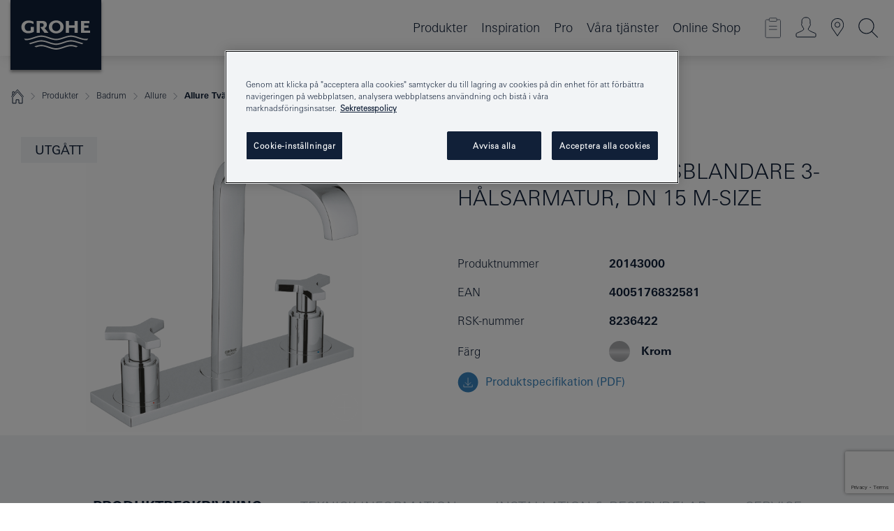

--- FILE ---
content_type: text/html;charset=UTF-8
request_url: https://www.grohe.se/sv_se/allure-tvaettstaellsblandare-3-h-lsarmatur-dn-15-m-size-20143000.html
body_size: 22747
content:
<!DOCTYPE html>

<!--[if IE 8]><html class="no-js ie ie8 lt-ie9" dir="ltr" lang="sv-SE"><![endif]-->
<!--[if IE 9]><html class="no-js ie ie9" dir="ltr" lang="sv-SE"><![endif]-->
<!--[if IEMobile]><html class="no-js ie ie-mobile" dir="ltr" lang="sv-SE"><![endif]-->
<!--[if gt IE 8 | !IE]><!--><html class="no-js" dir="ltr" lang="sv-SE"> <!--<![endif]-->



<!-- last generation 15.01.2026 at 12:21:50 | content-ID: 2531155 | structure-ID: 2531158 | ref-Name: productdeatilspage -->
<head>
<script>
// Define dataLayer and the gtag function.
window.dataLayer = window.dataLayer || [];
function gtag(){dataLayer.push(arguments);}
// Default ad_storage to 'denied'.
gtag('consent', 'default', {
ad_storage: "denied",
analytics_storage: "denied",
functionality_storage: "denied",
personalization_storage: "denied",
security_storage: "denied",
ad_user_data: "denied",
ad_personalization: "denied",
wait_for_update: 500
});
</script>
<script src="https://cdn.cookielaw.org/consent/62138cfe-931f-4f16-b905-2cc82b47174b/OtAutoBlock.js" type="text/javascript"></script>
<script charset="UTF-8" data-document-language="true" data-domain-script="62138cfe-931f-4f16-b905-2cc82b47174b" src="https://cdn.cookielaw.org/scripttemplates/otSDKStub.js" type="text/javascript"></script>
<script type="text/javascript">
function OptanonWrapper() {
if (document.cookie.includes('OptanonAlertBoxClosed')) {
document.dispatchEvent( new CustomEvent('consents-ready', { 'detail': { consent: false } }));
}
}
</script>
<script type="text/javascript">
window.LANG_DATA = '/sv_se/_technical/defaulttexts/index.json';
window.mobileApp = false;
window.CONFIG = {
imageBasePath: 'https://fe.grohe.com/release/0.85.0/b2x',
disable_productComparison: true,
disable_notepadLoggedIn: false,
showPrices: true,
groheChannel: 'B2C',
disable_notepadAvailabilityRequest: false,
isGlobalSearch: false,
loginUrl: '/login-idp.jsp?wrong_login_url=/sv_se/administration/login/&partial_registration_url=/sv_se/administration/registration/account-partial-registration-non-smart.html&login_ok_url=https%3A//www.grohe.se/sv_se/_technical/webapp_properties/product-details-page.html',
staticSuggestionLinks : {
spareparts: '',
brochures: '/sv_se/tjaenster-foer-dig/broschyrer.html',
showrooms: '/sv_se/var-kan-du-koepa-vara-produkter/hitta-en-grohe-partner.html'
},
targetGroupsMapping: {planner: 'pro', pro: 'pro', daa: 'pro', designer: 'pro', showroom: 'pro', end: 'end', inst: 'pro', architect: 'pro', aap: 'pro', projects: 'pro'},
showDiyProducts: true,
historicalProducts: true,
productFallbackImage:'//cdn.cloud.grohe.com/Web/4_3/ZZH_IKONEC011_001_01_4_3/4_3/1280/ZZH_IKONEC011_001_01_4_3_4_3.jpg',
allowAnonNotepad: false,
filterIcons: {
A613_04: {
src: '/media/datasources/filter_icons/c2c/c2c_platinum_bw_logo.png',
tooltip: '<p >Cradle to Cradle Certified® - PLATINUM</p>'
},
A613_01: {
src: '/media/datasources/filter_icons/c2c/c2c_bronze_bw_logo.png',
tooltip: '<p >Cradle to Cradle Certified® - BRONZE</p>'
},
A613_02: {
src: '/media/datasources/filter_icons/c2c/c2c_silver_bw_logo.png',
tooltip: '<p >Cradle to Cradle Certified® - SILVER</p>'
},
sustainable: {
src: '/media/datasources/filter_icons/sustainability/grohe_climate-care_logo.png',
tooltip: '<p >Med hållbar inverkan. Läs mer på <a href="http://green.grohe.com" target="_blank" title="green.grohe.com" class=" " >green.grohe.com</a>.</p>'
},
A613_03: {
src: '/media/datasources/filter_icons/c2c/c2c_gold_bw_logo.png',
tooltip: '<p >Cradle to Cradle Certified® - GOLD</p>'
}
},
iconsForContent: [
'A613_03'
],
portfolioBadges: {
quickfix :
{
sapValue : 'L3013_1',
backgroundColor: '#E1F8FF',
label: 'GROHE QuickFix'
},
spa :
{
sapValue : 'A611_03',
backgroundColor: '#EBE2D6',
label: 'GROHE SPA'
},
}
}
</script>
<script>
window.ENDPOINTS = {
'B2X_PROJECT_REFERENCES': '/sv_se/_technical/project_config/project_references.json',
'B2X_PRODUCTS': 'https://api.sapcx.grohe.com/rest/v2/solr/master_sv_SE_Product/select',
'B2X_PRODUCTS_SKU': 'https://api.sapcx.grohe.com/rest/v2/solr/master_sv_SE_Product/suggestB2C',
'B2X_ACCOUNT_PASSWORD':'/myaccount/user/password',
'B2X_SMARTSHOP':'/smartshop/order/submit',
'GROHE_APPLICATION':'https://application.grohe.com',
'B2X_USER_INFO':'/myaccount/user/info',
'B2X_SMARTSHOP':'/smartshop/order/submit',
'B2X_MY_ACCOUNT_PRODUCT':'/myaccount/product/',
'B2X_PRODUCT':'/notepad/v1',
'B2X_SMART_INFO':'/website/smart-info',
'B2X_PREFERENCE_CENTER':'https://application.grohe.com/gateway/preference-center-send/',
'GROHE_SPECIFICATION':'https://specification.grohe.com',
'B2X_SMARTSHOP_SKU':'/website/sku/',
'B2X_PAGELIKES':'/website/pagelikes/',
'B2X_PREFERENCE_CENTER_CHANGE':'https://application.grohe.com/gateway/preference-center-change-send/',
'B2X_CERAMICS_LANDINGPAGES':'/_technical/landingpages.json',
'B2X_MY_ACCOUNT_PRODUCT_COMPARISON':'/myaccount/comparison/',
'B2X_MY_ACCOUNT_PRODUCT_SERIAL_VALIDATION':'/website/forms/serialnumber-check/',
'B2X_ORDER_TRACKING':'/website/new-ordertracking',
'B2X_ORDER_TRACKING_TOGGLE_NOTIFICATIONS':'/myaccount/user/update/emailnotifications/',
'B2X_SALESFORCE_PREFERENCE_CENTER':'/website/webforms/marketing-cloud/',
'B2X_ACCOUNT_REGISTRATION_ACCESS_TOKEN':'/myaccount/user/access-token',
'B2X_ACCOUNT_REFRESH_ACCESS_TOKEN':'/website/jwtoken/refresh-token',
'B2X_MY_ACCOUNT_PRODUCT_REGISTRATION':'/website/forms/product-registration',
'B2X_GATED_PREFERENCE_CENTER':'https://application.grohe.com/gateway/preference-center-send-v2/',
'B2X_MY_ACCOUNT_FILE_UPLOAD':'http://account/fileupload.php',
'B2X_EXPORT':'/notepad/v1',
'B2X_MY_ACCOUNT_ORDER_STATE':'/notepad/v1',
'B2X_SMART_UPI_HISTORY':'/website/account/history/upi',
'B2X_WEBSITE':'/solr/website_b2x/select',
'B2X_INVOICE_REGISTRATION':'/website/account/invoices/upload',
'B2X_NOTEPAD':'/notepad/v1',
'B2X_SMARTSHOP_UPI':'/website/upi/',
'B2X_AVAILABILITY':'/notepad/v1',
'B2X_ACCOUNT':'https://idp2-apigw.cloud.grohe.com/v1/web/users',
'B2X_ACCOUNT_UPDATE':'/myaccount/user/update',
'B2X_SMART_CHARGE':'/smartshop/creditcard/recharge',
'B2X_INVOICE_UPLOAD_HISTORY':'/website/account/history/invoices'
};
</script>
<script>
(function (sCDN, sCDNProject, sCDNWorkspace, sCDNVers) {
if (
window.localStorage !== null &&
typeof window.localStorage === "object" &&
typeof window.localStorage.getItem === "function" &&
window.sessionStorage !== null &&
typeof window.sessionStorage === "object" &&
typeof window.sessionStorage.getItem === "function"
) {
sCDNVers =
window.sessionStorage.getItem("jts_preview_version") ||
window.localStorage.getItem("jts_preview_version") ||
sCDNVers;
}
window.jentis = window.jentis || {};
window.jentis.config = window.jentis.config || {};
window.jentis.config.frontend = window.jentis.config.frontend || {};
window.jentis.config.frontend.cdnhost =
sCDN + "/get/" + sCDNWorkspace + "/web/" + sCDNVers + "/";
window.jentis.config.frontend.vers = sCDNVers;
window.jentis.config.frontend.env = sCDNWorkspace;
window.jentis.config.frontend.project = sCDNProject;
window._jts = window._jts || [];
var f = document.getElementsByTagName("script")[0];
var j = document.createElement("script");
j.async = true;
j.src = window.jentis.config.frontend.cdnhost + "45obpw.js";
f.parentNode.insertBefore(j, f);
})("https://a8g5bh.grohe.se","grohe-se","live", "_");
_jts.push({ track: "pageview" });
_jts.push({ track: "submit" });
</script>
<title>Allure Tvättställsblandare 3-hålsarmatur, DN 15 M-Size | GROHE </title> <meta name="title" content="Allure Tvättställsblandare 3-hålsarmatur, DN 15 M-Size" />   <meta content="noindex" name="robots" />  <meta charset="UTF-8" /> <meta content="telephone=no" name="format-detection" /> <meta content="width=device-width, initial-scale=1.0, minimum-scale=1.0, maximum-scale=1.0, user-scalable=no" name="viewport" /> <meta content="sv_se" name="locale" /> <meta content="sv_se" name="locales" /> <meta content="grohe_global" name="client" /> <meta content="b2x" name="pagescope" /> <meta content="https://fe.grohe.com/release/0.85.0/b2x" name="application-name" /> <meta content="https://fe.grohe.com/release/0.85.0/b2x/browserconfig.xml" name="msapplication-config" /> <meta content="#112038" name="msapplication-TileColor" /> <meta content="https://fe.grohe.com/release/0.85.0/b2x/mstile-144x144.png" name="msapplication-TileImage" /> <meta content="https://fe.grohe.com/release/0.85.0/b2x/mstile-70x70.png" name="msapplication-square70x70logo" /> <meta content="https://fe.grohe.com/release/0.85.0/b2x/mstile-150x150.png" name="msapplication-square150x150logo" /> <meta content="https://fe.grohe.com/release/0.85.0/b2x/mstile-310x150.png" name="msapplication-wide310x150logo" /> <meta content="https://fe.grohe.com/release/0.85.0/b2x/mstile-310x310.png" name="msapplication-square310x310logo" /> <meta content="IE=Edge" http-equiv="X-UA-Compatible" /> <meta content="productdeatilspage" name="siteUID_es" /> <meta content="none" name="videoType_s" />
<link href="https://fe.grohe.com/release/0.85.0/b2x/favicon.ico" rel="icon" type="image/ico" />
<link href="https://fe.grohe.com/release/0.85.0/b2x/favicon.ico" rel="shortcut icon" type="image/x-icon" />
<link href="https://fe.grohe.com/release/0.85.0/b2x/favicon.ico" rel="icon" sizes="16x16 32x32 48x48" type="image/vnd.microsoft.icon" />
<link href="https://fe.grohe.com/release/0.85.0/b2x/favicon-16x16.png" rel="icon" sizes="16x16" type="image/png" />
<link href="https://fe.grohe.com/release/0.85.0/b2x/favicon-32x32.png" rel="icon" sizes="32x32" type="image/png" />
<link href="https://fe.grohe.com/release/0.85.0/b2x/favicon-48x48.png" rel="icon" sizes="48x48" type="image/png" />
<link href="https://fe.grohe.com/release/0.85.0/b2x/apple-touch-icon-76x76.png" rel="apple-touch-icon" sizes="76x76" />
<link href="https://fe.grohe.com/release/0.85.0/b2x/apple-touch-icon-120x120.png" rel="apple-touch-icon" sizes="120x120" />
<link href="https://fe.grohe.com/release/0.85.0/b2x/apple-touch-icon-152x152.png" rel="apple-touch-icon" sizes="152x152" />
<link href="https://fe.grohe.com/release/0.85.0/b2x/apple-touch-icon-180x180.png" rel="apple-touch-icon" sizes="180x180" />
<link rel="canonical" href="https://www.grohe.se/sv_se/allure-tvaettstaellsblandare-3-h-lsarmatur-dn-15-m-size-20143000.html" />
<link href="https://fe.grohe.com/release/0.85.0/b2x/css/bootstrap.css?created=20200623191052" media="all" rel="stylesheet" />
<link href="https://fe.grohe.com/release/0.85.0/b2x/css/main.css?created=20200623191052" media="all" rel="stylesheet" />
<script type="text/javascript"> var searchHeaderConfig = { "productSettings" : { "preferredResults": { "code": [ ] }, "preselection": { "filter": [] } }, "contentSettings": { } }; </script>
</head>




<body class="b2x-navigation pdp-ncs">
<!-- noindex -->
<script type="text/javascript">
// read cookie (DEXT-1212)
function getCookie(name) {
const nameEQ = name + "=";
const cookies = document.cookie.split(';');
for (let i = 0; i < cookies.length; i++) {
let cookie = cookies[i];
while (cookie.charAt(0) === ' ') {
cookie = cookie.substring(1, cookie.length);
}
if (cookie.indexOf(nameEQ) === 0) {
return cookie.substring(nameEQ.length, cookie.length);
}
}
return null;
}
</script>
<script type="text/javascript">
// <![CDATA[
var dataLayer = dataLayer || [];
// check if cookie is available
var hashedEmail = getCookie('hashed_email');
if (hashedEmail) {
dataLayer.push({
'hashedUserData': {
'sha256': {
'email': hashedEmail
}
}
});
}
dataLayer.push({
'pageName':'/allure-tvaettstaellsblandare-3-h-lsarmatur-dn-15-m-size-20143000',
'pageTitle':'Tvättställsblandare 3-hålsarmatur, DN 15 M-Size',
'pageId':'2531158',
'pageSystemPath':'grohe_global/_technical_1/webapp_properties',
'pageCreated':'2019-02-27',
'pageLastEdit':'2026-01-15',
'pageCountry':'se',
'pageLanguage':'sv',
'internal':'false',
'pagePool':'europe',
'pageArea':'portal',
'pageScope':'b2x',
'pageCategory':'product detail page',
});
// ]]>
</script>
<!-- Google Tag Manager -->
<noscript><iframe height="0" src="//www.googletagmanager.com/ns.html?id=GTM-PGZM7P" style="display:none;visibility:hidden" width="0"></iframe></noscript>
<script>
// <![CDATA[
(function(w,d,s,l,i){w[l]=w[l]||[];w[l].push({'gtm.start':
new Date().getTime(),event:'gtm.js'});var f=d.getElementsByTagName(s)[0],
j=d.createElement(s),dl=l!='dataLayer'?'&l='+l:'';j.async=true;j.setAttribute('class','optanon-category-C0001');j.src=
'//www.googletagmanager.com/gtm.js?id='+i+dl;f.parentNode.insertBefore(j,f);
})(window,document,'script','dataLayer','GTM-PGZM7P');
// ]]>
</script>
<!-- End Google Tag Manager -->
<div class="vuejs-container" id="vuejs-dev-container">
<div class="ie-flex-wrapper">
<div class="page-wrap">
<div class="vuejs-container" id="vuejs-header-container">
	<header class="header--fixed header header--bordertop sticky-top header--shadow header--bgColorFlyoutMobileSecondary header--bgColorFlyoutDesktopSecondary header--colorFlyoutMobileLight header--colorFlyoutDesktopLight" v-scrollbar-width-detection="">
		<div class="container">
			<nav class="navbar-light  navbar navbar-expand-xl" itemscope="" itemtype="http://schema.org/Organization">
					<a class="navbar-brand" href="/sv_se/" itemprop="url" title="GROHE, Pure Freude an Wasser">
<svg height="100" version="1.1" viewBox="0, 0, 130, 100" width="130" x="0" xmlns="http://www.w3.org/2000/svg" xmlns:xlink="http://www.w3.org/1999/xlink" y="0">
  <g id="Ebene_1">
    <path d="M0,0 L130,0 L130,100 L0,100 L0,0 z" fill="#112038"></path>
    <path d="M59.615,38.504 C59.614,42.055 62.032,44.546 65.48,44.546 C68.93,44.546 71.346,42.057 71.346,38.505 C71.346,34.943 68.937,32.459 65.48,32.459 C62.024,32.459 59.615,34.942 59.615,38.504 z M54.872,38.504 C54.872,33.132 59.351,29.205 65.48,29.205 C71.61,29.205 76.091,33.132 76.091,38.504 C76.091,43.861 71.601,47.795 65.48,47.795 C59.361,47.795 54.872,43.862 54.872,38.504 z M101.056,29.875 L101.056,47.124 L114,47.124 L114,43.744 L105.549,43.744 L105.549,39.645 L111.762,39.645 L111.762,36.396 L105.549,36.396 L105.549,33.254 L113.015,33.254 L113.015,29.875 L101.056,29.875 z M79.299,29.875 L79.299,47.124 L83.798,47.124 L83.798,39.75 L91.75,39.75 L91.75,47.124 L96.251,47.124 L96.251,29.875 L91.75,29.875 L91.75,36.252 L83.798,36.252 L83.798,29.875 L79.299,29.875 z M37.413,29.875 L37.413,47.124 L41.915,47.124 L41.915,33.129 L43.855,33.129 C46.4,33.129 47.54,33.942 47.54,35.751 C47.54,37.599 46.265,38.655 44.025,38.655 L43.036,38.629 L42.53,38.629 L48.784,47.124 L54.537,47.124 L48.803,40.188 C50.932,39.227 52.067,37.522 52.067,35.28 C52.067,31.626 49.7,29.875 44.761,29.875 L37.413,29.875 z M29.048,38.463 L29.048,43.635 C27.867,44.129 26.688,44.376 25.513,44.376 C22.484,44.376 20.354,42.037 20.354,38.708 C20.354,35.121 22.899,32.621 26.552,32.621 C28.594,32.621 30.616,33.191 33.069,34.455 L33.069,31.017 C29.936,29.736 28.39,29.371 26.074,29.371 C19.679,29.371 15.594,32.989 15.594,38.654 C15.594,44.043 19.558,47.627 25.517,47.627 C28.174,47.627 31.325,46.772 33.621,45.431 L33.621,38.463 L29.048,38.463 z M96.501,66.368 L96.068,66.211 L94.887,65.816 C91.46,64.783 88.718,64.267 86.624,64.267 C84.871,64.267 81.902,64.772 79.548,65.469 L78.373,65.816 C77.777,66.013 77.378,66.143 77.185,66.211 L76.004,66.618 L74.831,67.016 L73.649,67.418 C70.062,68.579 67.509,69.097 65.387,69.097 C63.559,69.097 60.849,68.597 58.304,67.791 L57.122,67.418 L55.943,67.016 L54.766,66.618 L53.585,66.211 L52.399,65.816 C48.977,64.783 46.228,64.267 44.146,64.267 C42.38,64.269 39.416,64.77 37.059,65.469 L35.885,65.816 C35.047,66.086 34.875,66.147 34.27,66.368 L36.645,67.6 L37.178,67.439 C39.947,66.583 42.331,66.137 44.151,66.137 C45.682,66.137 48.074,66.527 50.042,67.095 L51.224,67.439 L52.399,67.819 L53.585,68.211 L54.766,68.619 L55.943,69.018 L57.122,69.412 C60.668,70.5 63.278,71.001 65.388,71 C67.199,70.999 69.966,70.517 72.468,69.767 L73.649,69.412 L74.831,69.018 L76.004,68.619 L77.185,68.211 L78.373,67.819 L79.548,67.439 C82.561,66.544 84.782,66.137 86.628,66.138 C88.447,66.138 90.828,66.584 93.595,67.439 L94.127,67.6 L96.501,66.368 z M104.198,61.892 L97.321,59.781 C94.229,58.831 93.033,58.497 91.384,58.133 C89.639,57.747 87.89,57.525 86.625,57.525 C84.63,57.525 80.826,58.235 78.373,59.065 L73.649,60.666 C70.452,61.749 67.509,62.346 65.362,62.346 C63.203,62.346 60.289,61.755 57.076,60.666 L52.352,59.065 C49.906,58.236 46.087,57.525 44.09,57.525 C42.832,57.525 41.067,57.75 39.335,58.133 C37.705,58.495 36.413,58.853 33.397,59.781 L26.528,61.892 C27.262,62.56 27.458,62.714 28.28,63.271 L32.098,62.109 L35.253,61.178 L36.52,60.803 C39.877,59.813 42.154,59.388 44.094,59.388 C45.857,59.388 49.045,59.971 51.17,60.686 L57.076,62.667 C59.842,63.594 63.267,64.248 65.363,64.248 C67.451,64.248 70.907,63.59 73.649,62.667 L79.548,60.686 C81.665,59.975 84.872,59.386 86.628,59.388 C88.575,59.388 90.832,59.81 94.198,60.803 L95.465,61.178 L98.621,62.109 L102.446,63.271 C103.264,62.71 103.459,62.557 104.198,61.892 z M111.243,55.247 L111.047,55.575 C110.607,56.31 110.407,56.583 109.748,57.365 C108.911,57.479 108.576,57.504 107.913,57.504 C105.809,57.504 102.364,56.844 99.611,55.916 L94.887,54.32 C91.678,53.24 88.747,52.643 86.628,52.641 C84.843,52.641 81.715,53.215 79.548,53.941 L73.649,55.916 C70.868,56.846 67.455,57.504 65.388,57.504 C63.323,57.504 59.907,56.847 57.122,55.916 L51.224,53.941 C49.056,53.215 45.933,52.641 44.146,52.641 C42.03,52.641 39.091,53.24 35.885,54.32 L31.161,55.916 C28.406,56.844 24.963,57.504 22.854,57.504 C22.191,57.504 21.859,57.479 21.031,57.365 C20.418,56.66 20.178,56.332 19.724,55.575 L19.529,55.247 C21.128,55.507 22.022,55.601 22.899,55.601 C25.001,55.601 28.008,54.989 31.161,53.922 L35.885,52.32 C38.381,51.474 42.108,50.778 44.146,50.777 C46.174,50.777 49.904,51.476 52.399,52.32 L57.122,53.922 C60.274,54.989 63.284,55.601 65.387,55.601 C67.488,55.601 70.498,54.989 73.649,53.922 L78.373,52.32 C80.865,51.476 84.597,50.777 86.622,50.777 C88.665,50.777 92.385,51.474 94.887,52.32 L99.611,53.922 C102.763,54.989 105.77,55.601 107.872,55.601 C108.749,55.601 109.643,55.507 111.243,55.247 z" fill="#FFFFFE"></path>
  </g>
</svg>
					</a>
				<div class="header__iconwrapper">
			        <a aria-controls="navigationMenuContent" aria-expanded="false" aria-label="Toggle navigation" class="navbar-toggler" data-target="#navigationMenuContent" data-toggle="collapse">
			          <span class="navbar-toggler-icon" v-sidebar-nav-toggler=""></span>
			        </a>				
				</div>
				<a class="d-none d-lg-none nav-mobile-header__closer icon_close_secondary" v-nav-icons-flyout-toggler=""></a>
				<div class="row collapse navbar-collapse" id="navigationMenuContent">
<ul class="container navbar-nav navnode navnode--main">
<li class="nav-item">
<a aria-expanded="false" aria-haspopup="true" class="nav-link level1 hasNextLevel nav-link--noFocus nav-link--light nav-link--layerarrow nav-link--primarynav" href="javascript:void(0);" id="flyout-6477812" role="button" v-next-level-nav-toggler="" v-sidebar-nav-toggler="">
Produkter
</a>


</li>
<li class="nav-item">
<a class="nav-link nav-link--noFocus nav-link--light nav-link--layerarrow nav-link--primarynav" href="/sv_se/inspirations/inpirations.html">Inspiration</a>
</li>
<li class="nav-item">
<a aria-expanded="false" aria-haspopup="true" class="nav-link level1 hasNextLevel nav-link--noFocus nav-link--light nav-link--layerarrow nav-link--primarynav" href="javascript:void(0);" id="flyout-1992989" role="button" v-next-level-nav-toggler="" v-sidebar-nav-toggler="">
Pro
</a>


</li>
<li class="nav-item">
<a aria-expanded="false" aria-haspopup="true" class="nav-link level1 hasNextLevel nav-link--noFocus nav-link--light nav-link--layerarrow nav-link--primarynav" href="javascript:void(0);" id="flyout-3415110" role="button" v-next-level-nav-toggler="" v-sidebar-nav-toggler="">
Våra tjänster
</a>


</li>
<li class="nav-item">
<a class="nav-link nav-link--noFocus nav-link--light nav-link--layerarrow nav-link--primarynav" href="https://shop.grohe.se/">Online Shop</a>
</li>
</ul>
				</div>
				<ul class="navbar-nav navnode navnode--icons" v-nav-icons-scroll-handler="">
						<li class="nav-item nav-item--flyout nav-item--icon">
		<notepad-navigation href="/sv_se/notepad/" title="Länk: Anteckningar"></notepad-navigation>
    </li>
	<li class="nav-item nav-item--flyout nav-item--icon">
		<a aria-expanded="false" aria-haspopup="true" class="nav-link nav-link--noFocus nav-link--light nav-link--layerarrow nav-link--primarynav flyout-toggle" href="#" id="flyout-login" role="button" title="" v-nav-icons-flyout-toggler="">			
							
					
	        							

				<div class="flyout-icon flyout-icon--login"></div>
	        			

		</a>
				<div aria-labelledby="flyout-login" class="flyout" v-add-class-if-logged-in="'flyout--withFullWidthCategory'">
		      	<div class="flyout__background flyout__background--plain ">
					<a class="flyout__closer" v-nav-primary-closer=""></a>
				</div>
				<div class="row navbar-nav navnode navnode--secondary ">   
					<div class="navnode__wrapper navnode__wrapper--columnCategories">
						<ul class="container navnode__container navnode__container--login">
							<li class="nav-item nav-item--secondarynav col-12 nav-item--flyout flyout-category">								
											
		
						    								

							        <div class="flyout__headline text-uppercase">
								        <strong>Logga in</strong>
									</div>
									<div class="text-white mb-3"><span>
								        Logga in och få tillgång till alla funktioner. När du är inloggad kan du fx. skapa specifikationer, spåra dina beställningar, se produkttillgänglighet, samt komma åt SMART-lojalitetsprogrammet och mycket mer.
									</span></div>
										<a class="btn btn-primary btn--flyoutLogin" href="/login-idp.jsp?wrong_login_url=/sv_se/administration/login/&amp;partial_registration_url=/sv_se/administration/registration/account-partial-registration-non-smart.html&amp;login_ok_url=http://www.grohe.se/sv_se/">Logga in </a>
										 <a class=" link link d-block mb-2 scroll-link" href="/sv_se/administration/registration/account-registration-non-smart.html#null" title="Ännu inte registrerat dig?"> Ännu inte registrerat dig?</a>
											
		
							</li>
						</ul>
					</div>						
														
				</div>
			</div>
		</li>
					

    <li class="nav-item nav-item--flyout nav-item--icon">
		<a class="nav-link nav-link--noFocus nav-link--light nav-link--primarynav nav-link--locator" href="/sv_se/var-kan-du-koepa-vara-produkter/hitta-en-grohe-partner.html" title="Showroom Locator">
			<span class="showroom-locator-icon"></span>
		</a>
	</li>
	<li class="nav-item nav-item--flyout nav-item--icon">
		<a aria-expanded="false" aria-haspopup="true" class="nav-link nav-link--noFocus nav-link--light nav-link--layerarrow nav-link--primarynav flyout-toggle" href="#" id="flyout-search" role="button" title="Öppna: Sök" v-nav-icons-flyout-toggler="">
			<div class="flyout-icon flyout-icon--search"></div>
		</a>
		<div aria-labelledby="flyout-search" class="flyout">
			<div class="flyout__background flyout__background--plain ">
				<a class="flyout__closer" v-nav-primary-closer=""></a>
			</div>
			<div class="row navbar-nav navnode navnode--secondary navnode--fullHeight ">
				<ul class="container navnode__container navnode__container--search">
					<li class="nav-item nav-item--secondarynav nav-item--noborder">
						<div class="nav-search-item container justify-content-center">
							<div class="nav-search-item__inner col-12 col-lg-8">
								<b2x-search-header :dal-search-enabled="false" search-base-url="/sv_se/produktsoekning.html">
                              </b2x-search-header>
							</div>
						</div>
					</li>
				</ul>
			</div>
		</div>
    </li>

				</ul>
			</nav>
		</div>
	</header>
<aside class="navigation-sidebar navigation-sidebar--hidden">
<a class="navbar-brand" href="/sv_se/" itemprop="url" title="GROHE, Pure Freude an Wasser">
<svg height="100" version="1.1" viewBox="0, 0, 130, 100" width="130" x="0" xmlns="http://www.w3.org/2000/svg" xmlns:xlink="http://www.w3.org/1999/xlink" y="0">
<g id="Ebene_1">
<path d="M0,0 L130,0 L130,100 L0,100 L0,0 z" fill="#112038"></path>
<path d="M59.615,38.504 C59.614,42.055 62.032,44.546 65.48,44.546 C68.93,44.546 71.346,42.057 71.346,38.505 C71.346,34.943 68.937,32.459 65.48,32.459 C62.024,32.459 59.615,34.942 59.615,38.504 z M54.872,38.504 C54.872,33.132 59.351,29.205 65.48,29.205 C71.61,29.205 76.091,33.132 76.091,38.504 C76.091,43.861 71.601,47.795 65.48,47.795 C59.361,47.795 54.872,43.862 54.872,38.504 z M101.056,29.875 L101.056,47.124 L114,47.124 L114,43.744 L105.549,43.744 L105.549,39.645 L111.762,39.645 L111.762,36.396 L105.549,36.396 L105.549,33.254 L113.015,33.254 L113.015,29.875 L101.056,29.875 z M79.299,29.875 L79.299,47.124 L83.798,47.124 L83.798,39.75 L91.75,39.75 L91.75,47.124 L96.251,47.124 L96.251,29.875 L91.75,29.875 L91.75,36.252 L83.798,36.252 L83.798,29.875 L79.299,29.875 z M37.413,29.875 L37.413,47.124 L41.915,47.124 L41.915,33.129 L43.855,33.129 C46.4,33.129 47.54,33.942 47.54,35.751 C47.54,37.599 46.265,38.655 44.025,38.655 L43.036,38.629 L42.53,38.629 L48.784,47.124 L54.537,47.124 L48.803,40.188 C50.932,39.227 52.067,37.522 52.067,35.28 C52.067,31.626 49.7,29.875 44.761,29.875 L37.413,29.875 z M29.048,38.463 L29.048,43.635 C27.867,44.129 26.688,44.376 25.513,44.376 C22.484,44.376 20.354,42.037 20.354,38.708 C20.354,35.121 22.899,32.621 26.552,32.621 C28.594,32.621 30.616,33.191 33.069,34.455 L33.069,31.017 C29.936,29.736 28.39,29.371 26.074,29.371 C19.679,29.371 15.594,32.989 15.594,38.654 C15.594,44.043 19.558,47.627 25.517,47.627 C28.174,47.627 31.325,46.772 33.621,45.431 L33.621,38.463 L29.048,38.463 z M96.501,66.368 L96.068,66.211 L94.887,65.816 C91.46,64.783 88.718,64.267 86.624,64.267 C84.871,64.267 81.902,64.772 79.548,65.469 L78.373,65.816 C77.777,66.013 77.378,66.143 77.185,66.211 L76.004,66.618 L74.831,67.016 L73.649,67.418 C70.062,68.579 67.509,69.097 65.387,69.097 C63.559,69.097 60.849,68.597 58.304,67.791 L57.122,67.418 L55.943,67.016 L54.766,66.618 L53.585,66.211 L52.399,65.816 C48.977,64.783 46.228,64.267 44.146,64.267 C42.38,64.269 39.416,64.77 37.059,65.469 L35.885,65.816 C35.047,66.086 34.875,66.147 34.27,66.368 L36.645,67.6 L37.178,67.439 C39.947,66.583 42.331,66.137 44.151,66.137 C45.682,66.137 48.074,66.527 50.042,67.095 L51.224,67.439 L52.399,67.819 L53.585,68.211 L54.766,68.619 L55.943,69.018 L57.122,69.412 C60.668,70.5 63.278,71.001 65.388,71 C67.199,70.999 69.966,70.517 72.468,69.767 L73.649,69.412 L74.831,69.018 L76.004,68.619 L77.185,68.211 L78.373,67.819 L79.548,67.439 C82.561,66.544 84.782,66.137 86.628,66.138 C88.447,66.138 90.828,66.584 93.595,67.439 L94.127,67.6 L96.501,66.368 z M104.198,61.892 L97.321,59.781 C94.229,58.831 93.033,58.497 91.384,58.133 C89.639,57.747 87.89,57.525 86.625,57.525 C84.63,57.525 80.826,58.235 78.373,59.065 L73.649,60.666 C70.452,61.749 67.509,62.346 65.362,62.346 C63.203,62.346 60.289,61.755 57.076,60.666 L52.352,59.065 C49.906,58.236 46.087,57.525 44.09,57.525 C42.832,57.525 41.067,57.75 39.335,58.133 C37.705,58.495 36.413,58.853 33.397,59.781 L26.528,61.892 C27.262,62.56 27.458,62.714 28.28,63.271 L32.098,62.109 L35.253,61.178 L36.52,60.803 C39.877,59.813 42.154,59.388 44.094,59.388 C45.857,59.388 49.045,59.971 51.17,60.686 L57.076,62.667 C59.842,63.594 63.267,64.248 65.363,64.248 C67.451,64.248 70.907,63.59 73.649,62.667 L79.548,60.686 C81.665,59.975 84.872,59.386 86.628,59.388 C88.575,59.388 90.832,59.81 94.198,60.803 L95.465,61.178 L98.621,62.109 L102.446,63.271 C103.264,62.71 103.459,62.557 104.198,61.892 z M111.243,55.247 L111.047,55.575 C110.607,56.31 110.407,56.583 109.748,57.365 C108.911,57.479 108.576,57.504 107.913,57.504 C105.809,57.504 102.364,56.844 99.611,55.916 L94.887,54.32 C91.678,53.24 88.747,52.643 86.628,52.641 C84.843,52.641 81.715,53.215 79.548,53.941 L73.649,55.916 C70.868,56.846 67.455,57.504 65.388,57.504 C63.323,57.504 59.907,56.847 57.122,55.916 L51.224,53.941 C49.056,53.215 45.933,52.641 44.146,52.641 C42.03,52.641 39.091,53.24 35.885,54.32 L31.161,55.916 C28.406,56.844 24.963,57.504 22.854,57.504 C22.191,57.504 21.859,57.479 21.031,57.365 C20.418,56.66 20.178,56.332 19.724,55.575 L19.529,55.247 C21.128,55.507 22.022,55.601 22.899,55.601 C25.001,55.601 28.008,54.989 31.161,53.922 L35.885,52.32 C38.381,51.474 42.108,50.778 44.146,50.777 C46.174,50.777 49.904,51.476 52.399,52.32 L57.122,53.922 C60.274,54.989 63.284,55.601 65.387,55.601 C67.488,55.601 70.498,54.989 73.649,53.922 L78.373,52.32 C80.865,51.476 84.597,50.777 86.622,50.777 C88.665,50.777 92.385,51.474 94.887,52.32 L99.611,53.922 C102.763,54.989 105.77,55.601 107.872,55.601 C108.749,55.601 109.643,55.507 111.243,55.247 z" fill="#FFFFFE"></path>
</g>
</svg>
</a>
<a class="navigation-sidebar__close-btn" href="#" target="_self" v-sidebar-nav-toggler="">
<span class="icon icon_close_primary"></span>
</a>
<nav class="nav-container nav-container--level1">
<ul class="navigation navigation">
<li class="nav-item">
<a aria-expanded="false" aria-haspopup="true" class="nav-link next-level-toggle nav-link--noFocus nav-link--light" href="javascript:void(0);" id="flyout-6477812" role="button" v-next-level-nav-toggler="">
Produkter
</a>
<nav class="nav-container nav-container--level2 hidden">
<a class="nav-link link-back level2" href="javascript:void(0)" v-nav-back-button="">Produkter</a>
<ul class="navigation navigation--level2">
<li class="nav-item">
<a aria-expanded="false" aria-haspopup="true" class="nav-link level2 nav-link--noFocus nav-link--light next-level-toggle" href="javascript:void(0);" id="flyout-919053" role="button" v-next-level-nav-toggler="">
Badrum
</a>
<nav class="nav-container nav-container--level3 hidden">
<a class="nav-link link-back level3" href="javascript:void(0)" v-nav-back-button="">Badrum</a>
<ul class="navigation navigation--level3">
<li class="nav-item">
<a aria-expanded="false" aria-haspopup="true" class="nav-link level3 nav-link--noFocus nav-link--light next-level-toggle" href="javascript:void(0);" id="flyout-919077" role="button" v-next-level-nav-toggler="">
Tvättställ
</a>
<nav class="nav-container nav-container--level4 hidden">
<a class="nav-link link-back level4" href="javascript:void(0)" v-nav-back-button="">Tvättställ</a>
<ul class="navigation navigation--level4">
<li class="nav-item">
<a class="nav-link level4 nav-link--noFocus nav-link--light" href="/sv_se/badrum/badrumsarmaturer/handfat.html">
Alla produkter
</a>
</li>
<li class="nav-item">
<a class="nav-link level4 nav-link--noFocus nav-link--light" href="/sv_se/products/for-your-bathroom/for-wash-basins/bathroom-faucets/">
Tvättställsblandare
</a>
</li>
<li class="nav-item">
<a class="nav-link level4 nav-link--noFocus nav-link--light" href="/sv_se/products/for-your-bathroom/for-wash-basins/touchless-faucets/">
Beröringsfria blandare
</a>
</li>
<li class="nav-item">
<a class="nav-link level4 nav-link--noFocus nav-link--light" href="/sv_se/products/for-your-bathroom/for-wash-basins/wash-basin/">
Tvättställ
</a>
</li>
</ul>
</nav>
</li>
<li class="nav-item">
<a aria-expanded="false" aria-haspopup="true" class="nav-link level3 nav-link--noFocus nav-link--light next-level-toggle" href="javascript:void(0);" id="flyout-917788" role="button" v-next-level-nav-toggler="">
Duschar
</a>
<nav class="nav-container nav-container--level4 hidden">
<a class="nav-link link-back level4" href="javascript:void(0)" v-nav-back-button="">Duschar</a>
<ul class="navigation navigation--level4">
<li class="nav-item">
<a class="nav-link level4 nav-link--noFocus nav-link--light" href="/sv_se/products/for-your-bathroom/for-showers/overview/">
Alla produkter
</a>
</li>
<li class="nav-item">
<a class="nav-link level4 nav-link--noFocus nav-link--light" href="/sv_se/for-dit-badrum/dusch-samling/">
Designlinjer
</a>
</li>
<li class="nav-item">
<a class="nav-link level4 nav-link--noFocus nav-link--light" href="/sv_se/for-your-bathroom/for-showers/inbyggda-loesningar/">
Inbyggda duschar
</a>
</li>
<li class="nav-item">
<a class="nav-link level4 nav-link--noFocus nav-link--light" href="/sv_se/products/for-your-bathroom/for-showers/wall-mounted-showers/">
Väggmonterade duschar
</a>
</li>
<li class="nav-item">
<a class="nav-link level4 nav-link--noFocus nav-link--light" href="/sv_se/for-your-bathroom/for-showers/hand-showers-and-shower-sets/hand-showers-and-shower-sets.html">
Duschhuvuden och duschset
</a>
</li>
<li class="nav-item">
<a class="nav-link level4 nav-link--noFocus nav-link--light" href="/sv_se/products/for-your-bathroom/for-showers/shower-and-bath-mixers/">
Duschblandare
</a>
</li>
<li class="nav-item">
<a class="nav-link level4 nav-link--noFocus nav-link--light" href="/sv_se/badrum/160cc/konsument/">
160 CC
</a>
</li>
</ul>
</nav>
</li>
<li class="nav-item">
<a aria-expanded="false" aria-haspopup="true" class="nav-link level3 nav-link--noFocus nav-link--light next-level-toggle" href="javascript:void(0);" id="flyout-919039" role="button" v-next-level-nav-toggler="">
Badkar
</a>
<nav class="nav-container nav-container--level4 hidden">
<a class="nav-link link-back level4" href="javascript:void(0)" v-nav-back-button="">Badkar</a>
<ul class="navigation navigation--level4">
<li class="nav-item">
<a class="nav-link level4 nav-link--noFocus nav-link--light" href="/sv_se/badrum/badrumsarmaturer/badkar.html">
Alla produkter
</a>
</li>
<li class="nav-item">
<a class="nav-link level4 nav-link--noFocus nav-link--light" href="/sv_se/products/for-your-bathroom/for-bath-tubes/bathtub-taps/">
Badkarsblandare
</a>
</li>
<li class="nav-item">
<a class="nav-link level4 nav-link--noFocus nav-link--light" href="/sv_se/products/for-your-bathroom/for-bath-tubes/bath-tub-mixer/">
Termostater
</a>
</li>
<li class="nav-item">
<a class="nav-link level4 nav-link--noFocus nav-link--light" href="/sv_se/products/for-your-bathroom/for-bath-tubes/bath-tubs/index-2.html">
Badkar
</a>
</li>
</ul>
</nav>
</li>
<li class="nav-item">
<a aria-expanded="false" aria-haspopup="true" class="nav-link level3 nav-link--noFocus nav-link--light next-level-toggle" href="javascript:void(0);" id="flyout-919084" role="button" v-next-level-nav-toggler="">
Toalett
</a>
<nav class="nav-container nav-container--level4 hidden">
<a class="nav-link link-back level4" href="javascript:void(0)" v-nav-back-button="">Toalett</a>
<ul class="navigation navigation--level4">
<li class="nav-item">
<a class="nav-link level4 nav-link--noFocus nav-link--light" href="/sv_se/badrum/wc-urinoar-bide.html">
Alla produkter
</a>
</li>
<li class="nav-item">
<a class="nav-link level4 nav-link--noFocus nav-link--light" href="/sv_se/products/for-your-bathroom/for-wc-urinal-bidet/designlinjer/">
Toaletter
</a>
</li>
<li class="nav-item">
<a class="nav-link level4 nav-link--noFocus nav-link--light" href="/sv_se/badrum/dusch-toalett.html">
Duschtoalett
</a>
</li>
<li class="nav-item">
<a class="nav-link level4 nav-link--noFocus nav-link--light" href="/sv_se/badrum/sma-wc-plattor.html">
Spolplattor
</a>
</li>
<li class="nav-item">
<a class="nav-link level4 nav-link--noFocus nav-link--light" href="/sv_se/products/for-your-bathroom/for-wc-urinal-bidet/inbyggda-loesningar/">
Inbyggd cistern
</a>
</li>
<li class="nav-item">
<a class="nav-link level4 nav-link--noFocus nav-link--light" href="/sv_se/products/for-your-bathroom/for-wc-urinal-bidet/solido.html">
Kompletta toaletter
</a>
</li>
</ul>
</nav>
</li>
<li class="nav-item">
<a aria-expanded="false" aria-haspopup="true" class="nav-link level3 nav-link--noFocus nav-link--light next-level-toggle" href="javascript:void(0);" id="flyout-919046" role="button" v-next-level-nav-toggler="">
Accessoarer
</a>
<nav class="nav-container nav-container--level4 hidden">
<a class="nav-link link-back level4" href="javascript:void(0)" v-nav-back-button="">Accessoarer</a>
<ul class="navigation navigation--level4">
<li class="nav-item">
<a class="nav-link level4 nav-link--noFocus nav-link--light" href="/sv_se/badrum/accessoarer.html">
Alla produkter
</a>
</li>
<li class="nav-item">
<a class="nav-link level4 nav-link--noFocus nav-link--light" href="/sv_se/for-your-bathroom/bathroom-accessories/accessories/">
Designlinjer
</a>
</li>
</ul>
</nav>
</li>
<li class="nav-item">
<a aria-expanded="false" aria-haspopup="true" class="nav-link level3 nav-link--noFocus nav-link--light next-level-toggle" href="javascript:void(0);" id="flyout-916211" role="button" v-next-level-nav-toggler="">
Inspiration
</a>
<nav class="nav-container nav-container--level4 hidden">
<a class="nav-link link-back level4" href="javascript:void(0)" v-nav-back-button="">Inspiration</a>
<ul class="navigation navigation--level4">
<li class="nav-item">
<a class="nav-link level4 nav-link--noFocus nav-link--light" href="/sv_se/dusch/unika-teknologier/vattenbesparande-teknologier.html">
Vattenbesparande lösningar
</a>
</li>
<li class="nav-item">
<a class="nav-link level4 nav-link--noFocus nav-link--light" href="/sv_se/badrum/tips-och-guides/hur-du-faar-ditt-lilla-badrum-rymligare/">
Tips & guides (bathroom)
</a>
</li>
</ul>
</nav>
</li>
<li class="nav-item">
<a aria-expanded="false" aria-haspopup="true" class="nav-link level3 nav-link--noFocus nav-link--light next-level-toggle" href="javascript:void(0);" id="flyout-1525726" role="button" v-next-level-nav-toggler="">
Färger till hela badrummet
</a>
<nav class="nav-container nav-container--level4 hidden">
<a class="nav-link link-back level4" href="javascript:void(0)" v-nav-back-button="">Färger till hela badrummet</a>
<ul class="navigation navigation--level4">
<li class="nav-item">
<a class="nav-link level4 nav-link--noFocus nav-link--light" href="/sv_se/products/for-your-bathroom/grohe-colours/">
Färger till hela badrummet
</a>
</li>
<li class="nav-item">
<a class="nav-link level4 nav-link--noFocus nav-link--light" href="/sv_se/badrum/colors.html">
Colors Overview
</a>
</li>
</ul>
</nav>
</li>
</ul>
</nav>
</li>
<li class="nav-item">
<a aria-expanded="false" aria-haspopup="true" class="nav-link level2 nav-link--noFocus nav-link--light next-level-toggle" href="javascript:void(0);" id="flyout-914034" role="button" v-next-level-nav-toggler="">
Kök
</a>
<nav class="nav-container nav-container--level3 hidden">
<a class="nav-link link-back level3" href="javascript:void(0)" v-nav-back-button="">Kök</a>
<ul class="navigation navigation--level3">
<li class="nav-item">
<a aria-expanded="false" aria-haspopup="true" class="nav-link level3 nav-link--noFocus nav-link--light next-level-toggle" href="javascript:void(0);" id="flyout-915011" role="button" v-next-level-nav-toggler="">
Blandare
</a>
<nav class="nav-container nav-container--level4 hidden">
<a class="nav-link link-back level4" href="javascript:void(0)" v-nav-back-button="">Blandare</a>
<ul class="navigation navigation--level4">
<li class="nav-item">
<a class="nav-link level4 nav-link--noFocus nav-link--light" href="/sv_se/koek/koekskranar.html">
Alla produkter
</a>
</li>
<li class="nav-item">
<a class="nav-link level4 nav-link--noFocus nav-link--light" href="/sv_se/koek/oeversikt/koekskranar.html">
Designlinjer
</a>
</li>
</ul>
</nav>
</li>
<li class="nav-item">
<a aria-expanded="false" aria-haspopup="true" class="nav-link level3 nav-link--noFocus nav-link--light next-level-toggle" href="javascript:void(0);" id="flyout-1482802" role="button" v-next-level-nav-toggler="">
Kokande vatten
</a>
<nav class="nav-container nav-container--level4 hidden">
<a class="nav-link link-back level4" href="javascript:void(0)" v-nav-back-button="">Kokande vatten</a>
<ul class="navigation navigation--level4">
<li class="nav-item">
<a class="nav-link level4 nav-link--noFocus nav-link--light" href="/sv_se/products/for-your-kitchen/boiling-water/grohe-red/">
GROHE Red
</a>
</li>
<li class="nav-item">
<a class="nav-link level4 nav-link--noFocus nav-link--light" href="/sv_se/products/for-your-kitchen/boiling-water/grohe-red-professional/">
Lösningar för företag
</a>
</li>
</ul>
</nav>
</li>
<li class="nav-item">
<a aria-expanded="false" aria-haspopup="true" class="nav-link level3 nav-link--noFocus nav-link--light next-level-toggle" href="javascript:void(0);" id="flyout-914981" role="button" v-next-level-nav-toggler="">
Kylt kolsyrat vatten
</a>
<nav class="nav-container nav-container--level4 hidden">
<a class="nav-link link-back level4" href="javascript:void(0)" v-nav-back-button="">Kylt kolsyrat vatten</a>
<ul class="navigation navigation--level4">
<li class="nav-item">
<a class="nav-link level4 nav-link--noFocus nav-link--light" href="/sv_se/products/for-your-kitchen/cold-sparkling-water/grohe-blue-home/">
GROHE Blue Home
</a>
</li>
<li class="nav-item">
<a class="nav-link level4 nav-link--noFocus nav-link--light" href="/sv_se/products/for-your-kitchen/cold-sparkling-water/grohe-blue-professional/">
GROHE Blue Professional
</a>
</li>
<li class="nav-item">
<a class="nav-link level4 nav-link--noFocus nav-link--light" href="/sv_se/products/for-your-kitchen/cold-sparkling-water/grohe-blue-pure/">
GROHE Blue Pure
</a>
</li>
</ul>
</nav>
</li>
<li class="nav-item">
<a aria-expanded="false" aria-haspopup="true" class="nav-link level3 nav-link--noFocus nav-link--light next-level-toggle" href="javascript:void(0);" id="flyout-1751092" role="button" v-next-level-nav-toggler="">
Diskho
</a>
<nav class="nav-container nav-container--level4 hidden">
<a class="nav-link link-back level4" href="javascript:void(0)" v-nav-back-button="">Diskho</a>
<ul class="navigation navigation--level4">
<li class="nav-item">
<a class="nav-link level4 nav-link--noFocus nav-link--light" href="/sv_se/products/for-your-kitchen/kitchen-sinks/overview/">
Alla produkter
</a>
</li>
<li class="nav-item">
<a class="nav-link level4 nav-link--noFocus nav-link--light" href="/sv_se/koek/koekshoar/kitchen-sinks-entry-page.html">
Designlinjer
</a>
</li>
</ul>
</nav>
</li>
<li class="nav-item">
<a aria-expanded="false" aria-haspopup="true" class="nav-link level3 nav-link--noFocus nav-link--light next-level-toggle" href="javascript:void(0);" id="flyout-914061" role="button" v-next-level-nav-toggler="">
Accessoarer
</a>
<nav class="nav-container nav-container--level4 hidden">
<a class="nav-link link-back level4" href="javascript:void(0)" v-nav-back-button="">Accessoarer</a>
<ul class="navigation navigation--level4">
<li class="nav-item">
<a class="nav-link level4 nav-link--noFocus nav-link--light" href="/sv_se/koek/koeksaccessoarer.html">
Alla produkter
</a>
</li>
<li class="nav-item">
<a class="nav-link level4 nav-link--noFocus nav-link--light" href="/sv_se/foer-ditt-koek/kollektioner/filtrerat-vattem/grohe-blue-filter.html">
Filtrerat vatten
</a>
</li>
</ul>
</nav>
</li>
<li class="nav-item">
<a aria-expanded="false" aria-haspopup="true" class="nav-link level3 nav-link--noFocus nav-link--light next-level-toggle" href="javascript:void(0);" id="flyout-2629776" role="button" v-next-level-nav-toggler="">
Inspiration
</a>
<nav class="nav-container nav-container--level4 hidden">
<a class="nav-link link-back level4" href="javascript:void(0)" v-nav-back-button="">Inspiration</a>
<ul class="navigation navigation--level4">
<li class="nav-item">
<a class="nav-link level4 nav-link--noFocus nav-link--light" href="/sv_se/koek/colors/">
Färg i köket
</a>
</li>
</ul>
</nav>
</li>
<li class="nav-item">
<a aria-expanded="false" aria-haspopup="true" class="nav-link level3 nav-link--noFocus nav-link--light next-level-toggle" href="javascript:void(0);" id="flyout-4936833" role="button" v-next-level-nav-toggler="">
GROHE Watersystems App
</a>
<nav class="nav-container nav-container--level4 hidden">
<a class="nav-link link-back level4" href="javascript:void(0)" v-nav-back-button="">GROHE Watersystems App</a>
<ul class="navigation navigation--level4">
<li class="nav-item">
<a class="nav-link level4 nav-link--noFocus nav-link--light" href="/sv_se/products/for-your-kitchen/grohe-ondus-app/grohe-ondus-app/">
GROHE Watersystems App
</a>
</li>
</ul>
</nav>
</li>
</ul>
</nav>
</li>
<li class="nav-item">
<a aria-expanded="false" aria-haspopup="true" class="nav-link level2 nav-link--noFocus nav-link--light next-level-toggle" href="javascript:void(0);" id="flyout-2547093" role="button" v-next-level-nav-toggler="">
Smarta hem
</a>
<nav class="nav-container nav-container--level3 hidden">
<a class="nav-link link-back level3" href="javascript:void(0)" v-nav-back-button="">Smarta hem</a>
<ul class="navigation navigation--level3">
<li class="nav-item">
<a aria-expanded="false" aria-haspopup="true" class="nav-link level3 nav-link--noFocus nav-link--light next-level-toggle" href="javascript:void(0);" id="flyout-2547093" role="button" v-next-level-nav-toggler="">
Vattensäkerhets system
</a>
<nav class="nav-container nav-container--level4 hidden">
<a class="nav-link link-back level4" href="javascript:void(0)" v-nav-back-button="">Vattensäkerhets system</a>
<ul class="navigation navigation--level4">
<li class="nav-item">
<a class="nav-link level4 nav-link--noFocus nav-link--light" href="/sv_se/smarthome/grohe-sense-water-security-system/">
Översikt
</a>
</li>
<li class="nav-item">
<a class="nav-link level4 nav-link--noFocus nav-link--light" href="/sv_se/smarthome/grohe-sense-guard/">
GROHE Sense Guard
</a>
</li>
<li class="nav-item">
<a class="nav-link level4 nav-link--noFocus nav-link--light" href="/sv_se/smarthome/grohe-sense/">
GROHE Sense
</a>
</li>
<li class="nav-item">
<a class="nav-link level4 nav-link--noFocus nav-link--light" href="/sv_se/smarthome/sense-app/">
GROHE Sense-appen
</a>
</li>
</ul>
</nav>
</li>
<li class="nav-item">
<a aria-expanded="false" aria-haspopup="true" class="nav-link level3 nav-link--noFocus nav-link--light next-level-toggle" href="javascript:void(0);" id="flyout-2546938" role="button" v-next-level-nav-toggler="">
Lösningar för ditt hushåll
</a>
<nav class="nav-container nav-container--level4 hidden">
<a class="nav-link link-back level4" href="javascript:void(0)" v-nav-back-button="">Lösningar för ditt hushåll</a>
<ul class="navigation navigation--level4">
<li class="nav-item">
<a class="nav-link level4 nav-link--noFocus nav-link--light" href="/sv_se/smarthome/for-home-owners/">
För husägare och hyresgäster
</a>
</li>
<li class="nav-item">
<a class="nav-link level4 nav-link--noFocus nav-link--light" href="/sv_se/smarthome/forsakrings-samarbete/">
Försäkringspartners och samarbeten
</a>
</li>
<li class="nav-item">
<a class="nav-link level4 nav-link--noFocus nav-link--light" href="/sv_se/smarthome/for-foretag-och-fastighetsagare/">
För företag och fastighetsägare
</a>
</li>
<li class="nav-item">
<a class="nav-link level4 nav-link--noFocus nav-link--light" href="/sv_se/smarthome/grohe-sense-user-stories/">
Upplevelser med GROHE Sense vattensäkerhetssystem
</a>
</li>
</ul>
</nav>
</li>
<li class="nav-item">
<a aria-expanded="false" aria-haspopup="true" class="nav-link level3 nav-link--noFocus nav-link--light next-level-toggle" href="javascript:void(0);" id="flyout-2546963" role="button" v-next-level-nav-toggler="">
Alternativ för ditt företag
</a>
<nav class="nav-container nav-container--level4 hidden">
<a class="nav-link link-back level4" href="javascript:void(0)" v-nav-back-button="">Alternativ för ditt företag</a>
<ul class="navigation navigation--level4">
<li class="nav-item">
<a class="nav-link level4 nav-link--noFocus nav-link--light" href="/sv_se/smarthome/b2b-installatorer/">
För installatörer
</a>
</li>
<li class="nav-item">
<a class="nav-link level4 nav-link--noFocus nav-link--light" href="http://www.suru-water.com/">
För försäkringsgivare
</a>
</li>
</ul>
</nav>
</li>
<li class="nav-item">
<a aria-expanded="false" aria-haspopup="true" class="nav-link level3 nav-link--noFocus nav-link--light next-level-toggle" href="javascript:void(0);" id="flyout-2546784" role="button" v-next-level-nav-toggler="">
Installation
</a>
<nav class="nav-container nav-container--level4 hidden">
<a class="nav-link link-back level4" href="javascript:void(0)" v-nav-back-button="">Installation</a>
<ul class="navigation navigation--level4">
<li class="nav-item">
<a class="nav-link level4 nav-link--noFocus nav-link--light" href="/sv_se/smarthome/installera-sense-guard/">
Installera GROHE Sense Guard
</a>
</li>
<li class="nav-item">
<a class="nav-link level4 nav-link--noFocus nav-link--light" href="/sv_se/smarthome/installation-and-guarantee/how-to-install-grohe-sense/">
Installera GROHE Sense
</a>
</li>
</ul>
</nav>
</li>
<li class="nav-item">
<a aria-expanded="false" aria-haspopup="true" class="nav-link level3 nav-link--noFocus nav-link--light next-level-toggle" href="javascript:void(0);" id="flyout-2546878" role="button" v-next-level-nav-toggler="">
Vattenskador - Fakta och tips
</a>
<nav class="nav-container nav-container--level4 hidden">
<a class="nav-link link-back level4" href="javascript:void(0)" v-nav-back-button="">Vattenskador - Fakta och tips</a>
<ul class="navigation navigation--level4">
<li class="nav-item">
<a class="nav-link level4 nav-link--noFocus nav-link--light" href="/sv_se/smarthome/vattenskador/">
Vattenskador är det största problemet i hemmet
</a>
</li>
<li class="nav-item">
<a class="nav-link level4 nav-link--noFocus nav-link--light" href="/sv_se/smarthome/how-to-protect-your-home/">
Så skyddar du dig mot läckor och vattenskador
</a>
</li>
<li class="nav-item">
<a class="nav-link level4 nav-link--noFocus nav-link--light" href="/sv_se/smarthome/agera-efter-en-vattenlacka-hemma/">
Vad gör man efter en vattenläcka hemma?
</a>
</li>
<li class="nav-item">
<a class="nav-link level4 nav-link--noFocus nav-link--light" href="/sv_se/smarthome/why-the-smart-home-is-the-future/">
Smarta hem är framtiden
</a>
</li>
</ul>
</nav>
</li>
<li class="nav-item">
<a aria-expanded="false" aria-haspopup="true" class="nav-link level3 nav-link--noFocus nav-link--light next-level-toggle" href="javascript:void(0);" id="flyout-2547093" role="button" v-next-level-nav-toggler="">
Hjälp
</a>
<nav class="nav-container nav-container--level4 hidden">
<a class="nav-link link-back level4" href="javascript:void(0)" v-nav-back-button="">Hjälp</a>
<ul class="navigation navigation--level4">
<li class="nav-item">
<a class="nav-link level4 nav-link--noFocus nav-link--light" href="http://help.grohe-sense.com/">
GROHE Sense hjälpcenter
</a>
</li>
</ul>
</nav>
</li>
</ul>
</nav>
</li>
<li class="nav-item">
<a class="nav-link level2 nav-link--noFocus nav-link--light" href="https://www.quickfix-grohe.com/sv-se/">
QuickFix
</a>
</li>
</ul>
</nav>
</li>
<li class="nav-item">
<a class="nav-link nav-link--noFocus nav-link--light" href="/sv_se/inspirations/inpirations.html">
Inspiration
</a>
</li>
<li class="nav-item">
<a aria-expanded="false" aria-haspopup="true" class="nav-link next-level-toggle nav-link--noFocus nav-link--light" href="javascript:void(0);" id="flyout-1992989" role="button" v-next-level-nav-toggler="">
Pro
</a>
<nav class="nav-container nav-container--level2 hidden">
<a class="nav-link link-back level2" href="javascript:void(0)" v-nav-back-button="">Pro</a>
<ul class="navigation navigation--level2">
<li class="nav-item">
<a aria-expanded="false" aria-haspopup="true" class="nav-link level2 nav-link--noFocus nav-link--light next-level-toggle" href="javascript:void(0);" id="flyout-1992989" role="button" v-next-level-nav-toggler="">
Tjänsteutbud
</a>
<nav class="nav-container nav-container--level3 hidden">
<a class="nav-link link-back level3" href="javascript:void(0)" v-nav-back-button="">Tjänsteutbud</a>
<ul class="navigation navigation--level3">
<li class="nav-item">
<a class="nav-link level3 nav-link--noFocus nav-link--light" href="/sv_se/grohe-professional/tjaensteutbud/brochures/">
Broschyrer
</a>
</li>
<li class="nav-item">
<a class="nav-link level3 nav-link--noFocus nav-link--light" href="/sv_se/grohe-professional/services-for-you/guarantee/">
Garanti
</a>
</li>
<li class="nav-item">
<a class="nav-link level3 nav-link--noFocus nav-link--light" href="/sv_se/grohe-professional/order-tracking/order-tracking.html">
Spåra din order
</a>
</li>
<li class="nav-item">
<a class="nav-link level3 nav-link--noFocus nav-link--light" href="/sv_se/grohe-professional/services-for-you/faq/">
FAQ
</a>
</li>
<li class="nav-item">
<a class="nav-link level3 nav-link--noFocus nav-link--light" href="/sv_se/grohe-professional/services-for-you/underh_ll/">
Underhåll
</a>
</li>
<li class="nav-item">
<a class="nav-link level3 nav-link--noFocus nav-link--light" href="/sv_se/grohe-professional/services-for-you/kundservice/">
Klagomål
</a>
</li>
<li class="nav-item">
<a class="nav-link level3 nav-link--noFocus nav-link--light" href="/sv_se/grohe-professional/services-for-you/saeker_vatten/">
Säker-Vatten
</a>
</li>
<li class="nav-item">
<a class="nav-link level3 nav-link--noFocus nav-link--light" href="/sv_se/grohe-professional/services-for-you/pris_och_leveransvillkor/">
Pris- och leveransvillkor
</a>
</li>
<li class="nav-item">
<a class="nav-link level3 nav-link--noFocus nav-link--light" href="/sv_se/grohe-professional/services-for-you/ama-beskrivningar/">
Ama-beskrivningar
</a>
</li>
<li class="nav-item">
<a class="nav-link level3 nav-link--noFocus nav-link--light" href="https://cdn.cloud.grohe.com/Literature/Brochures/brochures_se/Sales_delivery_terms_and_conditions_SE/original/Sales_delivery_terms_and_conditions_SE.pdf">
Försäljnings- och leveransvillkor
</a>
</li>
<li class="nav-item">
<a class="nav-link level3 nav-link--noFocus nav-link--light" href="/sv_se/pro/tjaenster/certifieringar/">
Certifieringar
</a>
</li>
<li class="nav-item">
<a class="nav-link level3 nav-link--noFocus nav-link--light" href="https://training.grohe.com/">
GROHE Training Companion
</a>
</li>
</ul>
</nav>
</li>
<li class="nav-item">
<a class="nav-link level2 nav-link--noFocus nav-link--light" href="/sv_se/grohe+/">
GROHE+
</a>
</li>
<li class="nav-item">
<a class="nav-link level2 nav-link--noFocus nav-link--light" href="/sv_se/grohe-professional/book-product-training/">
Boka produktträning
</a>
</li>
</ul>
</nav>
</li>
<li class="nav-item">
<a aria-expanded="false" aria-haspopup="true" class="nav-link next-level-toggle nav-link--noFocus nav-link--light" href="javascript:void(0);" id="flyout-3415110" role="button" v-next-level-nav-toggler="">
Våra tjänster
</a>
<nav class="nav-container nav-container--level2 hidden">
<a class="nav-link link-back level2" href="javascript:void(0)" v-nav-back-button="">Våra tjänster</a>
<ul class="navigation navigation--level2">
<li class="nav-item">
<a aria-expanded="false" aria-haspopup="true" class="nav-link level2 nav-link--noFocus nav-link--light next-level-toggle" href="javascript:void(0);" id="flyout-3414928" role="button" v-next-level-nav-toggler="">
Reservdelar
</a>
<nav class="nav-container nav-container--level3 hidden">
<a class="nav-link link-back level3" href="javascript:void(0)" v-nav-back-button="">Reservdelar</a>
<ul class="navigation navigation--level3">
<li class="nav-item">
<a class="nav-link level3 nav-link--noFocus nav-link--light" href="/sv_se/hitta-produkt/">
Hitta reservdelar
</a>
</li>
</ul>
</nav>
</li>
<li class="nav-item">
<a aria-expanded="false" aria-haspopup="true" class="nav-link level2 nav-link--noFocus nav-link--light next-level-toggle" href="javascript:void(0);" id="flyout-3414959" role="button" v-next-level-nav-toggler="">
FAQ´s
</a>
<nav class="nav-container nav-container--level3 hidden">
<a class="nav-link link-back level3" href="javascript:void(0)" v-nav-back-button="">FAQ´s</a>
<ul class="navigation navigation--level3">
<li class="nav-item">
<a class="nav-link level3 nav-link--noFocus nav-link--light" href="/sv_se/services-consumer/faq-s/product-information/">
Produktinformation
</a>
</li>
<li class="nav-item">
<a class="nav-link level3 nav-link--noFocus nav-link--light" href="/sv_se/services-consumer/faq-s/general-information/">
Allmän information
</a>
</li>
<li class="nav-item">
<a class="nav-link level3 nav-link--noFocus nav-link--light" href="/sv_se/services-consumer/faq-s/guarantee-terms-conditions/">
Garanti och villkor
</a>
</li>
<li class="nav-item">
<a class="nav-link level3 nav-link--noFocus nav-link--light" href="/sv_se/services-consumer/faq-s/contact-support/">
Kontakt och support
</a>
</li>
</ul>
</nav>
</li>
<li class="nav-item">
<a aria-expanded="false" aria-haspopup="true" class="nav-link level2 nav-link--noFocus nav-link--light next-level-toggle" href="javascript:void(0);" id="flyout-915237" role="button" v-next-level-nav-toggler="">
Instruktioner
</a>
<nav class="nav-container nav-container--level3 hidden">
<a class="nav-link link-back level3" href="javascript:void(0)" v-nav-back-button="">Instruktioner</a>
<ul class="navigation navigation--level3">
<li class="nav-item">
<a class="nav-link level3 nav-link--noFocus nav-link--light" href="/sv_se/var-tjaenst/installations-videoklipp/">
Installations -& servicevideor
</a>
</li>
<li class="nav-item">
<a class="nav-link level3 nav-link--noFocus nav-link--light" href="/sv_se/produktsoekning.html">
TPI´s & Manualer
</a>
</li>
</ul>
</nav>
</li>
<li class="nav-item">
<a aria-expanded="false" aria-haspopup="true" class="nav-link level2 nav-link--noFocus nav-link--light next-level-toggle" href="javascript:void(0);" id="flyout-3415093" role="button" v-next-level-nav-toggler="">
Garanti och skötsel
</a>
<nav class="nav-container nav-container--level3 hidden">
<a class="nav-link link-back level3" href="javascript:void(0)" v-nav-back-button="">Garanti och skötsel</a>
<ul class="navigation navigation--level3">
<li class="nav-item">
<a class="nav-link level3 nav-link--noFocus nav-link--light" href="/sv_se/vara-tjaenster/garanterar/">
Garanti
</a>
</li>
<li class="nav-item">
<a class="nav-link level3 nav-link--noFocus nav-link--light" href="/sv_se/grohe-professional/product-registration/add-products/">
Produktregistering
</a>
</li>
<li class="nav-item">
<a class="nav-link level3 nav-link--noFocus nav-link--light" href="/sv_se/vara-tjaenster/uppehall/">
Skötselråd
</a>
</li>
<li class="nav-item">
<a class="nav-link level3 nav-link--noFocus nav-link--light" href="/sv_se/service/noejd-efter-30-dagar-eller-pengarna-tillbaka/">
Nöjd efter 30 dagar eller pengarna tillbaka
</a>
</li>
<li class="nav-item">
<a class="nav-link level3 nav-link--noFocus nav-link--light" href="/sv_se/service/guarantee-care/reklamation/">
Reklamation
</a>
</li>
</ul>
</nav>
</li>
<li class="nav-item">
<a aria-expanded="false" aria-haspopup="true" class="nav-link level2 nav-link--noFocus nav-link--light next-level-toggle" href="javascript:void(0);" id="flyout-3415110" role="button" v-next-level-nav-toggler="">
Kontakt
</a>
<nav class="nav-container nav-container--level3 hidden">
<a class="nav-link link-back level3" href="javascript:void(0)" v-nav-back-button="">Kontakt</a>
<ul class="navigation navigation--level3">
<li class="nav-item">
<a class="nav-link level3 nav-link--noFocus nav-link--light" href="/sv_se/tjaenster-foer--dig/kontakt.html">
Kontaktformulär
</a>
</li>
<li class="nav-item">
<a class="nav-link level3 nav-link--noFocus nav-link--light" href="https://www.grohe.se/sv_se/grohe-professional/services-for-you/kundservice/">
Kundtjänst på plats
</a>
</li>
<li class="nav-item">
<a class="nav-link level3 nav-link--noFocus nav-link--light" href="/sv_se/services-consumer/contact/phone-contact/">
Telefonkontakt
</a>
</li>
<li class="nav-item">
<a class="nav-link level3 nav-link--noFocus nav-link--light" href="/sv_se/services-consumer/contact/newsletter/">
Prenumeration på nyhetsbrev
</a>
</li>
</ul>
</nav>
</li>
<li class="nav-item">
<a aria-expanded="false" aria-haspopup="true" class="nav-link level2 nav-link--noFocus nav-link--light next-level-toggle" href="javascript:void(0);" id="flyout-915154" role="button" v-next-level-nav-toggler="">
Andra tjänster
</a>
<nav class="nav-container nav-container--level3 hidden">
<a class="nav-link link-back level3" href="javascript:void(0)" v-nav-back-button="">Andra tjänster</a>
<ul class="navigation navigation--level3">
<li class="nav-item">
<a class="nav-link level3 nav-link--noFocus nav-link--light" href="https://www.grohe.se/sv_se/tjaenster-foer-dig/broschyrer.html">
Broschyrer
</a>
</li>
<li class="nav-item">
<a class="nav-link level3 nav-link--noFocus nav-link--light" href="/sv_se/service/andra-tjaenster/childrens-books/">
Barnböcker
</a>
</li>
<li class="nav-item">
<a aria-expanded="false" aria-haspopup="true" class="nav-link level3 nav-link--noFocus nav-link--light next-level-toggle" href="javascript:void(0);" id="flyout-7396779" role="button" v-next-level-nav-toggler="">
Cashback kampanjer
</a>
<nav class="nav-container nav-container--level4 hidden">
<a class="nav-link link-back level4" href="javascript:void(0)" v-nav-back-button="">Cashback kampanjer</a>
<ul class="navigation navigation--level4">
<li class="nav-item">
<a class="nav-link level4 nav-link--noFocus nav-link--light" href="/sv_se/service/cashback/vitalio-start-250/">
Cashback Vitalio Start
</a>
</li>
<li class="nav-item">
<a class="nav-link level4 nav-link--noFocus nav-link--light" href="/sv_se/tjaenster/cashback-100kr/">
CashBack 100 kr
</a>
</li>
</ul>
</nav>
</li>
</ul>
</nav>
</li>
</ul>
</nav>
</li>
<li class="nav-item">
<a class="nav-link nav-link--noFocus nav-link--light" href="https://shop.grohe.se/">
Online Shop
</a>
</li>
</ul>
</nav>
</aside>
<div class="sidebar-overlay" v-sidebar-nav-toggler=""></div>
</div>

<main class="main">
<div class="vuejs-container" id="vuejs-main-container">
<div class="container">
<div class="row">
<nav aria-label="breadcrumb" class="d-none d-lg-block">
<ol class="breadcrumb">
<li class="breadcrumb__item">
<a class="breadcrumb__link" href="/sv_se/">grohe_global</a>
</li>
<li class="breadcrumb__item">
<a class="breadcrumb__link" href="/sv_se/produkter/">Produkter</a>
</li>
<li class="breadcrumb__item">
<a class="breadcrumb__link" href="/sv_se/badrum.html">Badrum</a>
</li>
<li class="breadcrumb__item">
<a class="breadcrumb__link" href="/sv_se/badrum/badrumsarmaturer/allure.html">Allure</a>
</li>

<li aria-current="page" class="breadcrumb__item active">Allure Tvättställsblandare 3-hålsarmatur, DN 15 M-Size</li>
</ol>
</nav>

</div>
</div>
<!-- index -->
<article class="pdp pdp-ncs pb-5">
<section class="pdp__section-main">
<div class="container">
<div class="product-box" itemscope="" itemtype="http://schema.org/Product" v-gtm-eec-product-detail="&#39;20143000&#39;">

<div class="flex-float-container clearfix">
<div class="flex-float-item flex-float-item--slider position-relative">
<div class="d-flex flex-wrap position-absolute">



<div class="product-box__productstate product-box__productstate--discontinued flex-grow-0">Utgått </div>

</div>




<div class="product-image-container">
<a class="image__link" target="_blank" v-lightbox:group1="{title:&#39;&#39;,description:&#39;&#39;}" href="//cdn.cloud.grohe.com/prod/20/20/20143000/480/20143000_1_1.jpg">
<img class="0 " srcset="//cdn.cloud.grohe.com/prod/20/20/20143000/1280/20143000_1_1.jpg 1280w, //cdn.cloud.grohe.com/prod/20/20/20143000/1024/20143000_1_1.jpg 1024w, //cdn.cloud.grohe.com/prod/20/20/20143000/960/20143000_1_1.jpg 960w, //cdn.cloud.grohe.com/prod/20/20/20143000/710/20143000_1_1.jpg 710w, //cdn.cloud.grohe.com/prod/20/20/20143000/480/20143000_1_1.jpg 480w, //cdn.cloud.grohe.com/prod/20/20/20143000/320/20143000_1_1.jpg 320w" alt="Allure Tvättställsblandare 3-hålsarmatur, DN 15 M-Size" src="//cdn.cloud.grohe.com/prod/20/20/20143000/480/20143000_1_1.jpg" title="20143000 - Allure Tvättställsblandare 3-hålsarmatur, DN 15 M-Size" />
</a>
</div>




</div>
<div class="flex-float-item flex-float-item--header">
<header>


<p aria-label="sub-brand" class="sub-brand" style="color: #CEB49B">
<strong>
GROHE SPA
</strong>
</p>


<h1 class="h3" itemprop="name"><strong>Allure</strong> Tvättställsblandare 3-hålsarmatur, DN 15 M-Size</h1>
</header>
</div>
<div class="flex-float-item flex-float-item--infobox">
<div class="product-box__wrapper">
<div class="product-box__subbrand-logos-container">



</div>
<div class="product-box__table ">
<div class="product-box__tableRow">
<div class="product-box__tableCell product-box__tableCell--label">Produktnummer</div>
<div class="product-box__tableCell product-box__tableCell--value">20143000</div>
</div>
<div class="product-box__tableRow">
<div class="product-box__tableCell product-box__tableCell--label">EAN</div>
<div class="product-box__tableCell product-box__tableCell--value">4005176832581</div>
</div>

<div class="product-box__tableRow">
<div class="product-box__tableCell product-box__tableCell--label">RSK-nummer</div>
<div class="product-box__tableCell product-box__tableCell--value">8236422</div>
</div>

<div class="product-box__tableRow">
<div class="product-box__tableCell product-box__tableCell--label product-box__color">Färg</div>
<div class="product-box__tableCell product-box__tableCell--value">
<div class="product-box__color-container">

<span class="color-bubble">
<img class="20143000" src="//cdn.cloud.grohe.com/Web/colour_plates/36x36/000.png" title="Krom" />
</span>
<span><strong>Krom</strong></span>

</div>
</div>
</div>


</div>

<div class="d-flex flex-column" style="gap: 10px;">







</div>
  <a class="product-box__button link link--downloadBadgePrimary" href="/notepad/v1/exports/product/20143000?locale=sv_se&amp;fallback_image=//cdn.cloud.grohe.com/Web/4_3/ZZH_IKONEC011_001_01_4_3/4_3/1280/ZZH_IKONEC011_001_01_4_3_4_3.jpg">Produktspecifikation (PDF)</a> 
</div>
</div>
</div>

</div>
</div>
</section>
<section class="stripe stripe--lightgray pdp__section-tabs">
<div class="container">
<div class="row">
<div class="col">

<div class="search__tabs form--dark">
<tabs :options="[{label:'Produktbeskrivning',value:'highlights'}, {label:'Teknisk information',value:'technical'}, {label:'Installation & reservdelar',value:'installationSpareparts'}, {label:'Service',value:'service'}, {label:'GROHE garanti',value:'warranty'}]" :use-dropdown="true" filter-out-empty="" id="pdpContentTabs" responsive-select="" responsive-select-breakpoint="lg" default-active-tab="highlights"></tabs>
</div>

<tab id="highlights" lazy="" tabs="pdpContentTabs">

<div class="highlights mt-4 mt-lg-0">

<div class="row mb-4">
<div class="col-12">
<h4 class="h4">Produktens huvudfunktioner</h4>

<ul class="columns columns-3 list">
<li>Med metallplatta</li>
<li>GROHE LongLife-yta</li>
<li>Keramisk tätning 1/2", 180°</li>
<li>Flödesbegränsare 8 l/min</li>
<li>Pip med strålsamlare</li>
<li>Bottenventil 1 1/4"</li>
<li>Tryckfasta, flexibla anslutningsslangar mellan mellandel och sidoventiler</li>
<li>Lägsta tryck: 1,0 bar</li>
</ul>

</div>
</div>

</div>

</tab>
<tab id="technical" lazy="" tabs="pdpContentTabs">

<div class="mt-4 mt-lg-0">
<div class="row mb-4">
<div class="col-12 col-lg-8">
<h4 class="h4 mb-4">Teknisk produktinformation</h4>
<ul class="columns columns-2 linklist mb-0">
<li class="linklist__item linklist__item--iconDownloadBadge">
<a class="linklist__link" href="//cdn.cloud.grohe.com/tpi/1000/1800/1870/1871/1871472/original/1871472.pdf" rel="nofollow" target="_blank">Teknisk produktinformation</a>
</li>

<li class="linklist__item linklist__item--iconAddBadge">
<a class="linklist__link image__link" rel="nofollow" target="_blank" v-lightbox:group2="{ image : {src: &#39;//cdn.cloud.grohe.com/dimdraw/1000/1100/1130/1139/1139414/1500/1139414.jpg&#39;, srcset: &#39;//cdn.cloud.grohe.com/dimdraw/1000/1100/1130/1139/1139414/1500/1139414.jpg 1500w, //cdn.cloud.grohe.com/dimdraw/1000/1100/1130/1139/1139414/1280/1139414.jpg 1280w, //cdn.cloud.grohe.com/dimdraw/1000/1100/1130/1139/1139414/1024/1139414.jpg 1024w, //cdn.cloud.grohe.com/dimdraw/1000/1100/1130/1139/1139414/960/1139414.jpg 960w, //cdn.cloud.grohe.com/dimdraw/1000/1100/1130/1139/1139414/710/1139414.jpg 710w, //cdn.cloud.grohe.com/dimdraw/1000/1100/1130/1139/1139414/640/1139414.jpg 640w, //cdn.cloud.grohe.com/dimdraw/1000/1100/1130/1139/1139414/480/1139414.jpg 480w, //cdn.cloud.grohe.com/dimdraw/1000/1100/1130/1139/1139414/320/1139414.jpg 320w&#39;}}" href="//cdn.cloud.grohe.com/dimdraw/1000/1100/1130/1139/1139414/1500/1139414.jpg">Måttritningar</a>
</li>
<li class="linklist__item linklist__item--iconDownloadBadge">
<a class="linklist__link " href="//cdn.cloud.grohe.com/tpi/2000/2100/2180/2184/2184955/original/2184955.pdf" rel="nofollow">Skötselråd</a>
</li>
<li class="linklist__item linklist__item--iconDownloadBadge">
<a class="linklist__link" href="//cdn.cloud.grohe.com/PQCharts/lores/2/201/original/20143000-pqchart-sv_SE.svg" rel="nofollow" target="_blank">PQ diagram</a>
</li>

</ul>
</div>
</div>
<div class="row mb-4">

<div class="col-12 col-lg-8">
<h4 class="h4 mb-4">CAD Data</h4>
<ul class="columns columns-2 linklist mb-0">
<li class="linklist__item linklist__item--iconDownloadBadge">
<a class="linklist__link" href="//cdn.cloud.grohe.com/CAD/1000/1400/1480/1480/1480540/original/1480540.dwg" rel="nofollow" v-gtm-event="{&#39;category&#39;:&#39;Download&#39;,&#39;action&#39;:&#39;2D DWG&#39;,&#39;label&#39;:&#39;Allure Tvättställsblandare 3-hålsarmatur, DN 15 M-Size&#39;}">2D DXF-Data</a>
</li>
<li class="linklist__item linklist__item--iconDownloadBadge">
<a class="linklist__link" href="//cdn.cloud.grohe.com/CAD/1000/1400/1480/1480/1480539/original/1480539.dxf" rel="nofollow" v-gtm-event="{&#39;category&#39;:&#39;Download&#39;,&#39;action&#39;:&#39;2D DXF&#39;,&#39;label&#39;:&#39;Allure Tvättställsblandare 3-hålsarmatur, DN 15 M-Size&#39;}">2D DXF-Data</a>
</li>
<li class="linklist__item linklist__item--iconDownloadBadge">
<a class="linklist__link" href="//cdn.cloud.grohe.com/CAD/1000/1100/1140/1148/1148673/original/1148673.dxf" rel="nofollow" v-gtm-event="{&#39;category&#39;:&#39;Download&#39;,&#39;action&#39;:&#39;3D DXF&#39;,&#39;label&#39;:&#39;Allure Tvättställsblandare 3-hålsarmatur, DN 15 M-Size&#39;}">3D DXF-Data</a>
</li>



</ul>
</div>


</div>

</div>

</tab>
<tab :responsiveSelect="true" id="installationSpareparts" lazy="" tabs="pdpContentTabs">
<div class="spareparts mt-4 mt-lg-0">

<product-spare-parts product-code="20143000">
<div class="col-xs-12 col-sm-12 col-md-12 col-lg-6">
 <a class="image__link image__link--enabled image__link--darkblue" href="" target="_blank" v-lightbox="{ title:&#39;&#39;, description:&#39;&#39;, alt:&#39;&#39;, src:&#39;//cdn.cloud.grohe.com/explodraw/1000/1700/1710/1710/1710242/960/1710242.jpg&#39;, srcset:&#39;//cdn.cloud.grohe.com/explodraw/1000/1700/1710/1710/1710242/1500/1710242.jpg 1500w, //cdn.cloud.grohe.com/explodraw/1000/1700/1710/1710/1710242/1280/1710242.jpg 1280w, //cdn.cloud.grohe.com/explodraw/1000/1700/1710/1710/1710242/1024/1710242.jpg 1024w, //cdn.cloud.grohe.com/explodraw/1000/1700/1710/1710/1710242/960/1710242.jpg 960w, //cdn.cloud.grohe.com/explodraw/1000/1700/1710/1710/1710242/710/1710242.jpg 710w, //cdn.cloud.grohe.com/explodraw/1000/1700/1710/1710/1710242/640/1710242.jpg 640w, //cdn.cloud.grohe.com/explodraw/1000/1700/1710/1710/1710242/480/1710242.jpg 480w, //cdn.cloud.grohe.com/explodraw/1000/1700/1710/1710/1710242/320/1710242.jpg 320w&#39;, sizes:&#39;&#39;, poster:&#39;&#39; }"> <img class="img-fluid" src="//cdn.cloud.grohe.com/explodraw/1000/1700/1710/1710/1710242/480/1710242.jpg" srcset="//cdn.cloud.grohe.com/explodraw/1000/1700/1710/1710/1710242/1500/1710242.jpg 1500w, //cdn.cloud.grohe.com/explodraw/1000/1700/1710/1710/1710242/1280/1710242.jpg 1280w, //cdn.cloud.grohe.com/explodraw/1000/1700/1710/1710/1710242/1024/1710242.jpg 1024w, //cdn.cloud.grohe.com/explodraw/1000/1700/1710/1710/1710242/960/1710242.jpg 960w, //cdn.cloud.grohe.com/explodraw/1000/1700/1710/1710/1710242/710/1710242.jpg 710w, //cdn.cloud.grohe.com/explodraw/1000/1700/1710/1710/1710242/640/1710242.jpg 640w, //cdn.cloud.grohe.com/explodraw/1000/1700/1710/1710/1710242/480/1710242.jpg 480w, //cdn.cloud.grohe.com/explodraw/1000/1700/1710/1710/1710242/320/1710242.jpg 320w" /> </a> 
</div>
<div class="col-xs-12 col-sm-12 col-md-12 col-lg-6">
<div class="table-container__inner table-responsive">
<table class="table table--bordered table--striped">
<thead class="table__head">
<tr class="table__row">
<th class="table__col table__col--head">Pos.-nr.</th>
<th class="table__col table__col--head">Produktbeskrivning</th>
<th class="table__col table__col--head">Beställningsnummer</th>
</tr>
</thead>

<tfoot>
<tr class="table__row">
<td class="table__col" colspan="3">Extra tillbehör</td>
</tr>
</tfoot>

<tbody>
<tr class="table__row">

<td class="table__col">
<span>1</span>
</td>
<td class="table__col">
<span>Grepp</span>
</td>
<td class="table__col">

<span>46611000</span>
</td>

</tr>
<tr class="table__row">

<td class="table__col">
<span>1.1</span>
</td>
<td class="table__col">
<span>Greppfäste</span>
</td>
<td class="table__col">

<span>45605000</span>
</td>

</tr>
<tr class="table__row">

<td class="table__col">
<span>2</span>
</td>
<td class="table__col">
<span>Hylsa</span>
</td>
<td class="table__col">

<span>08124000</span>
</td>

</tr>
<tr class="table__row">

<td class="table__col">
<span>3</span>
</td>
<td class="table__col">
<span>Keramisk kranöverdel 1/2"</span>
</td>
<td class="table__col">

<span>45346000</span>
</td>

</tr>
<tr class="table__row">

<td class="table__col">
<span>3.1</span>
</td>
<td class="table__col">
<span>O-ring Ø18,2 x Ø1,7</span>
</td>
<td class="table__col">

<span>0392400M</span>
</td>

</tr>
<tr class="table__row">

<td class="table__col">
<span>4</span>
</td>
<td class="table__col">
<span>kontraskruvförband</span>
</td>
<td class="table__col">

<span>45025000</span>
</td>

</tr>
<tr class="table__row">

<td class="table__col">
<span>5</span>
</td>
<td class="table__col">
<span>Förskruvning 1/2"</span>
</td>
<td class="table__col">

<span>1290100M</span>
</td>

</tr>
<tr class="table__row">

<td class="table__col">
<span>5.1</span>
</td>
<td class="table__col">
<span>Tätning Ø18,5 x Ø12 x 2</span>
</td>
<td class="table__col">

<span>0138900M</span>
</td>

</tr>
<tr class="table__row">

<td class="table__col">
<span>6</span>
</td>
<td class="table__col">
<span>Dragstång</span>
</td>
<td class="table__col">

<span>65196000</span>
</td>

</tr>
<tr class="table__row">

<td class="table__col">
<span>7</span>
</td>
<td class="table__col">
<span>Flödesbegränsare</span>
</td>
<td class="table__col">

<span>46324000</span>
</td>

</tr>
<tr class="table__row">

<td class="table__col">
<span>8</span>
</td>
<td class="table__col">
<span>klämförband</span>
</td>
<td class="table__col">

<span>12914000</span>
</td>

</tr>
<tr class="table__row">

<td class="table__col">
<span>9</span>
</td>
<td class="table__col">
<span>Flexibel anslutningsslang</span>
</td>
<td class="table__col">

<span>45704000</span>
</td>

</tr>
<tr class="table__row">

<td class="table__col">
<span>10</span>
</td>
<td class="table__col">
<span>Bottenventil 1 1/4"</span>
</td>
<td class="table__col">

<span>28910000</span>
</td>

</tr>
<tr class="table__row">

<td class="table__col">
<span>10.1</span>
</td>
<td class="table__col">
<span>Plugg</span>
</td>
<td class="table__col">

<span>07182000</span>
</td>

</tr>
<tr class="table__row">

<td class="table__col">
<span>10.2</span>
</td>
<td class="table__col">
<span>Excentrisk stång</span>
</td>
<td class="table__col">

<span>07052000</span>
</td>

</tr>
<tr class="table__row">

<td class="table__col">
<span>11</span>
</td>
<td class="table__col">
<span>Strålsamlare</span>
</td>
<td class="table__col">

<span>13220000</span>
</td>

</tr>
<tr class="table__row">

<td class="table__col">
<span>12</span>
</td>
<td class="table__col">
<span>Excentrisk stång</span>
</td>
<td class="table__col">
<span>07341000*</span>

</td>

</tr>
</tbody>
</table>
</div>
</div>

</product-spare-parts>

</div>

<div class="row mt-5 mb-3">
<div class="col-12">
<h4 class="h4">Relaterade produkter</h4>
</div>
<div class="col">
<swiper :params="{'observer': true, 'observeParents': true, 'pagination': {'el': '.swiper-pagination','type': 'fraction'}, 'slidesPerView': 4, 'spaceBetween': 30, 'breakpoints': { 576: { 'slidesPerView': 1 }, 768: { 'slidesPerView': 2 } }}" class="swiper-container--productRange swiper-container--preserveBoxShadow" navigation="" scrollbar="false">



<swiper-slide>
<div class="teaser-product" v-gtm-eec-product-impression="&#39;32754001&#39;">
<div class="teaser-product__image">



<img alt="Badkarsblandare ettgrepp 1/2″, golvmonterad" class="img-fluid " title="Badkarsblandare ettgrepp 1/2″, golvmonterad" sizes="(max-width: 37.499em) 99vw, (min-width: 37.5em) 48vw" srcset="//cdn.cloud.grohe.com/prod/30/32/32754001/480/32754001_1_1.jpg 480w, //cdn.cloud.grohe.com/prod/30/32/32754001/320/32754001_1_1.jpg 320w, //cdn.cloud.grohe.com/prod/30/32/32754001/220/32754001_1_1.jpg 220w, //cdn.cloud.grohe.com/prod/30/32/32754001/140/32754001_1_1.jpg 140w" src="//cdn.cloud.grohe.com/prod/30/32/32754001/480/32754001_1_1.jpg" />

</div>
<div class="teaser-product__text">

<div class="teaser-product__textContainer">
<div class="teaser-product__headline">Allure</div>
<div class="teaser-product__copy">Badkarsblandare ettgrepp 1/2″, golvmonterad</div>
<div class="teaser-product__id">32754001</div>
</div>


<div class="teaser-product__linksContainer">
<add-to-notepad-button class="teaser-product__link" product-code="32901001" product-codes="32754001"></add-to-notepad-button>
<a class="teaser-product__link" href="/sv_se/allure-badkarsblandare-ettgrepp-1-2-golvmonterad-32754001.html">Details</a>
<div class="teaser-product__linkspacer"></div>
</div>

<span class="teaser-product__priceContainer">






</span>
</div>
</div>
</swiper-slide>




<swiper-slide>
<div class="teaser-product" v-gtm-eec-product-impression="&#39;32826000&#39;">
<div class="teaser-product__image">



<img alt="Ettgreppsblandare för badkar &amp; dusch" class="img-fluid " title="Ettgreppsblandare för badkar &amp; dusch" sizes="(max-width: 37.499em) 99vw, (min-width: 37.5em) 48vw" srcset="//cdn.cloud.grohe.com/prod/30/32/32826000/480/32826000_1_1.jpg 480w, //cdn.cloud.grohe.com/prod/30/32/32826000/320/32826000_1_1.jpg 320w, //cdn.cloud.grohe.com/prod/30/32/32826000/220/32826000_1_1.jpg 220w, //cdn.cloud.grohe.com/prod/30/32/32826000/140/32826000_1_1.jpg 140w" src="//cdn.cloud.grohe.com/prod/30/32/32826000/480/32826000_1_1.jpg" />

</div>
<div class="teaser-product__text">

<div class="teaser-product__textContainer">
<div class="teaser-product__headline">Allure</div>
<div class="teaser-product__copy">Ettgreppsblandare för badkar & dusch</div>
<div class="teaser-product__id">32826000</div>
</div>


<div class="teaser-product__linksContainer">
<add-to-notepad-button class="teaser-product__link" product-code="32901001" product-codes="32826000"></add-to-notepad-button>
<a class="teaser-product__link" href="/sv_se/allure-ettgreppsblandare-foer-badkar-dusch-32826000.html">Details</a>
<div class="teaser-product__linkspacer"></div>
</div>

<span class="teaser-product__priceContainer">








<span class="teaser-product__price">SEK 18 856,25</span>

<div>
<span class="teaser-product__hint">Rekommenderat pris inkl. moms</span>

</div>


</span>
</div>
</div>
</swiper-slide>




<swiper-slide>
<div class="teaser-product" v-gtm-eec-product-impression="&#39;32846000&#39;">
<div class="teaser-product__image">



<img alt="Ettgreppsblandare till dusch" class="img-fluid " title="Ettgreppsblandare till dusch" sizes="(max-width: 37.499em) 99vw, (min-width: 37.5em) 48vw" srcset="//cdn.cloud.grohe.com/prod/30/32/32846000/480/32846000_1_1.jpg 480w, //cdn.cloud.grohe.com/prod/30/32/32846000/320/32846000_1_1.jpg 320w, //cdn.cloud.grohe.com/prod/30/32/32846000/220/32846000_1_1.jpg 220w, //cdn.cloud.grohe.com/prod/30/32/32846000/140/32846000_1_1.jpg 140w" src="//cdn.cloud.grohe.com/prod/30/32/32846000/480/32846000_1_1.jpg" />

</div>
<div class="teaser-product__text">

<div class="teaser-product__textContainer">
<div class="teaser-product__headline">Allure</div>
<div class="teaser-product__copy">Ettgreppsblandare till dusch</div>
<div class="teaser-product__id">32846000</div>
</div>


<div class="teaser-product__linksContainer">
<add-to-notepad-button class="teaser-product__link" product-code="32901001" product-codes="32846000"></add-to-notepad-button>
<a class="teaser-product__link" href="/sv_se/allure-ettgreppsblandare-till-dusch-32846000.html">Details</a>
<div class="teaser-product__linkspacer"></div>
</div>

<span class="teaser-product__priceContainer">








<span class="teaser-product__price">SEK 16 083,75</span>

<div>
<span class="teaser-product__hint">Rekommenderat pris inkl. moms</span>

</div>


</span>
</div>
</div>
</swiper-slide>




<swiper-slide>
<div class="teaser-product" v-gtm-eec-product-impression="&#39;32147000&#39;">
<div class="teaser-product__image">



<img alt="Bidéblandare ettgrepp, DN 15 M-Size" class="img-fluid " title="Bidéblandare ettgrepp, DN 15 M-Size" sizes="(max-width: 37.499em) 99vw, (min-width: 37.5em) 48vw" srcset="//cdn.cloud.grohe.com/prod/30/32/32147000/480/32147000_1_1.jpg 480w, //cdn.cloud.grohe.com/prod/30/32/32147000/320/32147000_1_1.jpg 320w, //cdn.cloud.grohe.com/prod/30/32/32147000/220/32147000_1_1.jpg 220w, //cdn.cloud.grohe.com/prod/30/32/32147000/140/32147000_1_1.jpg 140w" src="//cdn.cloud.grohe.com/prod/30/32/32147000/480/32147000_1_1.jpg" />

</div>
<div class="teaser-product__text">

<div class="teaser-product__textContainer">
<div class="teaser-product__headline">Allure</div>
<div class="teaser-product__copy">Bidéblandare ettgrepp, DN 15 M-Size</div>
<div class="teaser-product__id">32147000</div>
</div>


<div class="teaser-product__linksContainer">
<add-to-notepad-button class="teaser-product__link" product-code="32901001" product-codes="32147000"></add-to-notepad-button>
<a class="teaser-product__link" href="/sv_se/allure-bid-blandare-ettgrepp-dn-15-m-size-32147000.html">Details</a>
<div class="teaser-product__linkspacer"></div>
</div>

<span class="teaser-product__priceContainer">








<span class="teaser-product__price">SEK 8 011,25</span>

<div>
<span class="teaser-product__hint">Rekommenderat pris inkl. moms</span>

</div>


</span>
</div>
</div>
</swiper-slide>




<swiper-slide>
<div class="teaser-product" v-gtm-eec-product-impression="&#39;19317000&#39;">
<div class="teaser-product__image">



<img alt="Ettgreppsblandare för dusch" class="img-fluid " title="Ettgreppsblandare för dusch" sizes="(max-width: 37.499em) 99vw, (min-width: 37.5em) 48vw" srcset="//cdn.cloud.grohe.com/prod/10/19/19317000/480/19317000_1_1.jpg 480w, //cdn.cloud.grohe.com/prod/10/19/19317000/320/19317000_1_1.jpg 320w, //cdn.cloud.grohe.com/prod/10/19/19317000/220/19317000_1_1.jpg 220w, //cdn.cloud.grohe.com/prod/10/19/19317000/140/19317000_1_1.jpg 140w" src="//cdn.cloud.grohe.com/prod/10/19/19317000/480/19317000_1_1.jpg" />

</div>
<div class="teaser-product__text">

<div class="teaser-product__textContainer">
<div class="teaser-product__headline">Allure</div>
<div class="teaser-product__copy">Ettgreppsblandare för dusch</div>
<div class="teaser-product__id">19317000</div>
</div>


<div class="teaser-product__linksContainer">
<add-to-notepad-button class="teaser-product__link" product-code="32901001" product-codes="19317000"></add-to-notepad-button>
<a class="teaser-product__link" href="/sv_se/allure-ettgreppsblandare-foer-dusch-19317000.html">Details</a>
<div class="teaser-product__linkspacer"></div>
</div>

<span class="teaser-product__priceContainer">








<span class="teaser-product__price">SEK 7 887,50</span>

<div>
<span class="teaser-product__hint">Rekommenderat pris inkl. moms</span>

</div>


</span>
</div>
</div>
</swiper-slide>




<swiper-slide>
<div class="teaser-product" v-gtm-eec-product-impression="&#39;24070000&#39;">
<div class="teaser-product__image">



<img alt="Ettgreppsblandare med 2-vägsomkastare" class="img-fluid " title="Ettgreppsblandare med 2-vägsomkastare" sizes="(max-width: 37.499em) 99vw, (min-width: 37.5em) 48vw" srcset="//cdn.cloud.grohe.com/prod/20/24/24070000/480/24070000_1_1.jpg 480w, //cdn.cloud.grohe.com/prod/20/24/24070000/320/24070000_1_1.jpg 320w, //cdn.cloud.grohe.com/prod/20/24/24070000/220/24070000_1_1.jpg 220w, //cdn.cloud.grohe.com/prod/20/24/24070000/140/24070000_1_1.jpg 140w" src="//cdn.cloud.grohe.com/prod/20/24/24070000/480/24070000_1_1.jpg" />

</div>
<div class="teaser-product__text">

<div class="teaser-product__textContainer">
<div class="teaser-product__headline">Allure</div>
<div class="teaser-product__copy">Ettgreppsblandare med 2-vägsomkastare</div>
<div class="teaser-product__id">24070000</div>
</div>


<div class="teaser-product__linksContainer">
<add-to-notepad-button class="teaser-product__link" product-code="32901001" product-codes="24070000"></add-to-notepad-button>
<a class="teaser-product__link" href="/sv_se/allure-ettgreppsblandare-med-2-vaegsomkastare-24070000.html">Details</a>
<div class="teaser-product__linkspacer"></div>
</div>

<span class="teaser-product__priceContainer">








<span class="teaser-product__price">SEK 7 208,75</span>

<div>
<span class="teaser-product__hint">Rekommenderat pris inkl. moms</span>

</div>


</span>
</div>
</div>
</swiper-slide>




<swiper-slide>
<div class="teaser-product" v-gtm-eec-product-impression="&#39;22505LN1&#39;">
<div class="teaser-product__image">



<img alt="Smart vattendetektor" class="img-fluid " title="Smart vattendetektor" sizes="(max-width: 37.499em) 99vw, (min-width: 37.5em) 48vw" srcset="//cdn.cloud.grohe.com/prod/20/22/22505LN1/480/22505LN1_1_1.jpg 480w, //cdn.cloud.grohe.com/prod/20/22/22505LN1/320/22505LN1_1_1.jpg 320w, //cdn.cloud.grohe.com/prod/20/22/22505LN1/220/22505LN1_1_1.jpg 220w, //cdn.cloud.grohe.com/prod/20/22/22505LN1/140/22505LN1_1_1.jpg 140w" src="//cdn.cloud.grohe.com/prod/20/22/22505LN1/480/22505LN1_1_1.jpg" />

</div>
<div class="teaser-product__text">

<div class="teaser-product__textContainer">
<div class="teaser-product__headline">GROHE Sense</div>
<div class="teaser-product__copy">Smart vattendetektor</div>
<div class="teaser-product__id">22505LN1</div>
</div>


<div class="teaser-product__linksContainer">
<add-to-notepad-button class="teaser-product__link" product-code="32901001" product-codes="22505LN1"></add-to-notepad-button>
<a class="teaser-product__link" href="/sv_se/grohe-sense-smart-vattendetektor-22505LN1.html">Details</a>
<div class="teaser-product__linkspacer"></div>
</div>

<span class="teaser-product__priceContainer">








<span class="teaser-product__price">SEK 1 887,50</span>

<div>
<span class="teaser-product__hint">Rekommenderat pris inkl. moms</span>

</div>





</span>
</div>
</div>
</swiper-slide>




<swiper-slide>
<div class="teaser-product" v-gtm-eec-product-impression="&#39;19315000&#39;">
<div class="teaser-product__image">



<img alt="Badkar/duschblandare ettgrepp" class="img-fluid " title="Badkar/duschblandare ettgrepp" sizes="(max-width: 37.499em) 99vw, (min-width: 37.5em) 48vw" srcset="//cdn.cloud.grohe.com/prod/10/19/19315000/480/19315000_1_1.jpg 480w, //cdn.cloud.grohe.com/prod/10/19/19315000/320/19315000_1_1.jpg 320w, //cdn.cloud.grohe.com/prod/10/19/19315000/220/19315000_1_1.jpg 220w, //cdn.cloud.grohe.com/prod/10/19/19315000/140/19315000_1_1.jpg 140w" src="//cdn.cloud.grohe.com/prod/10/19/19315000/480/19315000_1_1.jpg" />

</div>
<div class="teaser-product__text">

<div class="teaser-product__textContainer">
<div class="teaser-product__headline">Allure</div>
<div class="teaser-product__copy">Badkar/duschblandare ettgrepp</div>
<div class="teaser-product__id">19315000</div>
</div>


<div class="teaser-product__linksContainer">
<add-to-notepad-button class="teaser-product__link" product-code="32901001" product-codes="19315000"></add-to-notepad-button>
<a class="teaser-product__link" href="/sv_se/allure-badkar-duschblandare-ettgrepp-19315000.html">Details</a>
<div class="teaser-product__linkspacer"></div>
</div>

<span class="teaser-product__priceContainer">








<span class="teaser-product__price">SEK 8 750,00</span>

<div>
<span class="teaser-product__hint">Rekommenderat pris inkl. moms</span>

</div>


</span>
</div>
</div>
</swiper-slide>




<swiper-slide>
<div class="teaser-product" v-gtm-eec-product-impression="&#39;24069000&#39;">
<div class="teaser-product__image">



<img alt="Ettgreppsblandare för dusch" class="img-fluid " title="Ettgreppsblandare för dusch" sizes="(max-width: 37.499em) 99vw, (min-width: 37.5em) 48vw" srcset="//cdn.cloud.grohe.com/prod/20/24/24069000/480/24069000_1_1.jpg 480w, //cdn.cloud.grohe.com/prod/20/24/24069000/320/24069000_1_1.jpg 320w, //cdn.cloud.grohe.com/prod/20/24/24069000/220/24069000_1_1.jpg 220w, //cdn.cloud.grohe.com/prod/20/24/24069000/140/24069000_1_1.jpg 140w" src="//cdn.cloud.grohe.com/prod/20/24/24069000/480/24069000_1_1.jpg" />

</div>
<div class="teaser-product__text">

<div class="teaser-product__textContainer">
<div class="teaser-product__headline">Allure</div>
<div class="teaser-product__copy">Ettgreppsblandare för dusch</div>
<div class="teaser-product__id">24069000</div>
</div>


<div class="teaser-product__linksContainer">
<add-to-notepad-button class="teaser-product__link" product-code="32901001" product-codes="24069000"></add-to-notepad-button>
<a class="teaser-product__link" href="/sv_se/allure-ettgreppsblandare-foer-dusch-24069000.html">Details</a>
<div class="teaser-product__linkspacer"></div>
</div>

<span class="teaser-product__priceContainer">








<span class="teaser-product__price">SEK 6 552,50</span>

<div>
<span class="teaser-product__hint">Rekommenderat pris inkl. moms</span>

</div>


</span>
</div>
</div>
</swiper-slide>




<swiper-slide>
<div class="teaser-product" v-gtm-eec-product-impression="&#39;19316000&#39;">
<div class="teaser-product__image">



<img alt="3-håls badkar- &amp; duschkombination" class="img-fluid " title="3-håls badkar- &amp; duschkombination" sizes="(max-width: 37.499em) 99vw, (min-width: 37.5em) 48vw" srcset="//cdn.cloud.grohe.com/prod/10/19/19316000/480/19316000_1_1.jpg 480w, //cdn.cloud.grohe.com/prod/10/19/19316000/320/19316000_1_1.jpg 320w, //cdn.cloud.grohe.com/prod/10/19/19316000/220/19316000_1_1.jpg 220w, //cdn.cloud.grohe.com/prod/10/19/19316000/140/19316000_1_1.jpg 140w" src="//cdn.cloud.grohe.com/prod/10/19/19316000/480/19316000_1_1.jpg" />

</div>
<div class="teaser-product__text">

<div class="teaser-product__textContainer">
<div class="teaser-product__headline">Allure</div>
<div class="teaser-product__copy">3-håls badkar- & duschkombination</div>
<div class="teaser-product__id">19316000</div>
</div>


<div class="teaser-product__linksContainer">
<add-to-notepad-button class="teaser-product__link" product-code="32901001" product-codes="19316000"></add-to-notepad-button>
<a class="teaser-product__link" href="/sv_se/allure-3-h-ls-badkar-duschkombination-19316000.html">Details</a>
<div class="teaser-product__linkspacer"></div>
</div>

<span class="teaser-product__priceContainer">








<span class="teaser-product__price">SEK 24 401,25</span>

<div>
<span class="teaser-product__hint">Rekommenderat pris inkl. moms</span>

</div>


</span>
</div>
</div>
</swiper-slide>




<swiper-slide>
<div class="teaser-product" v-gtm-eec-product-impression="&#39;19380000&#39;">
<div class="teaser-product__image">



<img alt="Termostatblandare till dusch" class="img-fluid " title="Termostatblandare till dusch" sizes="(max-width: 37.499em) 99vw, (min-width: 37.5em) 48vw" srcset="//cdn.cloud.grohe.com/prod/10/19/19307000/480/19307000_1_1.jpg 480w, //cdn.cloud.grohe.com/prod/10/19/19307000/320/19307000_1_1.jpg 320w, //cdn.cloud.grohe.com/prod/10/19/19307000/220/19307000_1_1.jpg 220w, //cdn.cloud.grohe.com/prod/10/19/19307000/140/19307000_1_1.jpg 140w" src="//cdn.cloud.grohe.com/prod/10/19/19307000/480/19307000_1_1.jpg" />

</div>
<div class="teaser-product__text">

<div class="teaser-product__textContainer">
<div class="teaser-product__headline">Allure</div>
<div class="teaser-product__copy">Termostatblandare till dusch</div>
<div class="teaser-product__id">19380000</div>
</div>


<div class="teaser-product__linksContainer">
<add-to-notepad-button class="teaser-product__link" product-code="32901001" product-codes="19380000"></add-to-notepad-button>
<a class="teaser-product__link" href="/sv_se/allure-termostatblandare-till-dusch-19380000.html">Details</a>
<div class="teaser-product__linkspacer"></div>
</div>

<span class="teaser-product__priceContainer">








<span class="teaser-product__price">SEK 11 485,00</span>

<div>
<span class="teaser-product__hint">Rekommenderat pris inkl. moms</span>

</div>


</span>
</div>
</div>
</swiper-slide>




<swiper-slide>
<div class="teaser-product" v-gtm-eec-product-impression="&#39;19446000&#39;">
<div class="teaser-product__image">



<img alt="Termostatblandare med integrerad 2-vägs omkastare till bad &amp; dusch med mer än en utgång" class="img-fluid " title="Termostatblandare med integrerad 2-vägs omkastare till bad &amp; dusch med mer än en utgång" sizes="(max-width: 37.499em) 99vw, (min-width: 37.5em) 48vw" srcset="//cdn.cloud.grohe.com/prod/10/19/19446000/480/19446000_1_1.jpg 480w, //cdn.cloud.grohe.com/prod/10/19/19446000/320/19446000_1_1.jpg 320w, //cdn.cloud.grohe.com/prod/10/19/19446000/220/19446000_1_1.jpg 220w, //cdn.cloud.grohe.com/prod/10/19/19446000/140/19446000_1_1.jpg 140w" src="//cdn.cloud.grohe.com/prod/10/19/19446000/480/19446000_1_1.jpg" />

</div>
<div class="teaser-product__text">

<div class="teaser-product__textContainer">
<div class="teaser-product__headline">Allure</div>
<div class="teaser-product__copy">Termostatblandare med integrerad 2-vägs omkastare till bad & dusch med mer än en utgång</div>
<div class="teaser-product__id">19446000</div>
</div>


<div class="teaser-product__linksContainer">
<add-to-notepad-button class="teaser-product__link" product-code="32901001" product-codes="19446000"></add-to-notepad-button>
<a class="teaser-product__link" href="/sv_se/allure-termostatblandare-med-integrerad-2-vaegs-omkastare-till-bad-dusch-med-mer-aen-en-utg-ng-19446000.html">Details</a>
<div class="teaser-product__linkspacer"></div>
</div>

<span class="teaser-product__priceContainer">








<span class="teaser-product__price">SEK 12 667,50</span>

<div>
<span class="teaser-product__hint">Rekommenderat pris inkl. moms</span>

</div>


</span>
</div>
</div>
</swiper-slide>




<swiper-slide>
<div class="teaser-product" v-gtm-eec-product-impression="&#39;40279000&#39;">
<div class="teaser-product__image">



<img alt="Toalettpappershållare" class="img-fluid " title="Toalettpappershållare" sizes="(max-width: 37.499em) 99vw, (min-width: 37.5em) 48vw" srcset="//cdn.cloud.grohe.com/prod/40/40/40279000/480/40279000_1_1.jpg 480w, //cdn.cloud.grohe.com/prod/40/40/40279000/320/40279000_1_1.jpg 320w, //cdn.cloud.grohe.com/prod/40/40/40279000/220/40279000_1_1.jpg 220w, //cdn.cloud.grohe.com/prod/40/40/40279000/140/40279000_1_1.jpg 140w" src="//cdn.cloud.grohe.com/prod/40/40/40279000/480/40279000_1_1.jpg" />

</div>
<div class="teaser-product__text">

<div class="teaser-product__textContainer">
<div class="teaser-product__headline">Allure</div>
<div class="teaser-product__copy">Toalettpappershållare</div>
<div class="teaser-product__id">40279000</div>
</div>


<div class="teaser-product__linksContainer">
<add-to-notepad-button class="teaser-product__link" product-code="32901001" product-codes="40279000"></add-to-notepad-button>
<a class="teaser-product__link" href="/sv_se/allure-toalettpappersh-llare-40279000.html">Details</a>
<div class="teaser-product__linkspacer"></div>
</div>

<span class="teaser-product__priceContainer">








<span class="teaser-product__price">SEK 3 440,00</span>

<div>
<span class="teaser-product__hint">Rekommenderat pris inkl. moms</span>

</div>


</span>
</div>
</div>
</swiper-slide>




<swiper-slide>
<div class="teaser-product" v-gtm-eec-product-impression="&#39;40278000&#39;">
<div class="teaser-product__image">



<img alt="Hållare" class="img-fluid " title="Hållare" sizes="(max-width: 37.499em) 99vw, (min-width: 37.5em) 48vw" srcset="//cdn.cloud.grohe.com/prod/40/40/4027800B/480/4027800B_1_1.jpg 480w, //cdn.cloud.grohe.com/prod/40/40/4027800B/320/4027800B_1_1.jpg 320w, //cdn.cloud.grohe.com/prod/40/40/4027800B/220/4027800B_1_1.jpg 220w, //cdn.cloud.grohe.com/prod/40/40/4027800B/140/4027800B_1_1.jpg 140w" src="//cdn.cloud.grohe.com/prod/40/40/4027800B/480/4027800B_1_1.jpg" />

</div>
<div class="teaser-product__text">

<div class="teaser-product__textContainer">
<div class="teaser-product__headline">Allure</div>
<div class="teaser-product__copy">Hållare</div>
<div class="teaser-product__id">40278000</div>
</div>


<div class="teaser-product__linksContainer">
<add-to-notepad-button class="teaser-product__link" product-code="32901001" product-codes="40278000"></add-to-notepad-button>
<a class="teaser-product__link" href="/sv_se/allure-h-llare-40278000.html">Details</a>
<div class="teaser-product__linkspacer"></div>
</div>

<span class="teaser-product__priceContainer">








<span class="teaser-product__price">SEK 2 580,00</span>

<div>
<span class="teaser-product__hint">Rekommenderat pris inkl. moms</span>

</div>


</span>
</div>
</div>
</swiper-slide>




<swiper-slide>
<div class="teaser-product" v-gtm-eec-product-impression="&#39;40284000&#39;">
<div class="teaser-product__image">



<img alt="Krok" class="img-fluid " title="Krok" sizes="(max-width: 37.499em) 99vw, (min-width: 37.5em) 48vw" srcset="//cdn.cloud.grohe.com/prod/40/40/40284000/480/40284000_1_1.jpg 480w, //cdn.cloud.grohe.com/prod/40/40/40284000/320/40284000_1_1.jpg 320w, //cdn.cloud.grohe.com/prod/40/40/40284000/220/40284000_1_1.jpg 220w, //cdn.cloud.grohe.com/prod/40/40/40284000/140/40284000_1_1.jpg 140w" src="//cdn.cloud.grohe.com/prod/40/40/40284000/480/40284000_1_1.jpg" />

</div>
<div class="teaser-product__text">

<div class="teaser-product__textContainer">
<div class="teaser-product__headline">Allure</div>
<div class="teaser-product__copy">Krok</div>
<div class="teaser-product__id">40284000</div>
</div>


<div class="teaser-product__linksContainer">
<add-to-notepad-button class="teaser-product__link" product-code="32901001" product-codes="40284000"></add-to-notepad-button>
<a class="teaser-product__link" href="/sv_se/allure-krok-40284000.html">Details</a>
<div class="teaser-product__linkspacer"></div>
</div>

<span class="teaser-product__priceContainer">








<span class="teaser-product__price">SEK 1 420,00</span>

<div>
<span class="teaser-product__hint">Rekommenderat pris inkl. moms</span>

</div>


</span>
</div>
</div>
</swiper-slide>




<swiper-slide>
<div class="teaser-product" v-gtm-eec-product-impression="&#39;40341000&#39;">
<div class="teaser-product__image">



<img alt="Badlakanstång" class="img-fluid " title="Badlakanstång" sizes="(max-width: 37.499em) 99vw, (min-width: 37.5em) 48vw" srcset="//cdn.cloud.grohe.com/prod/40/40/40341000/480/40341000_1_1.jpg 480w, //cdn.cloud.grohe.com/prod/40/40/40341000/320/40341000_1_1.jpg 320w, //cdn.cloud.grohe.com/prod/40/40/40341000/220/40341000_1_1.jpg 220w, //cdn.cloud.grohe.com/prod/40/40/40341000/140/40341000_1_1.jpg 140w" src="//cdn.cloud.grohe.com/prod/40/40/40341000/480/40341000_1_1.jpg" />

</div>
<div class="teaser-product__text">

<div class="teaser-product__textContainer">
<div class="teaser-product__headline">Allure</div>
<div class="teaser-product__copy">Badlakanstång</div>
<div class="teaser-product__id">40341000</div>
</div>


<div class="teaser-product__linksContainer">
<add-to-notepad-button class="teaser-product__link" product-code="32901001" product-codes="40341000"></add-to-notepad-button>
<a class="teaser-product__link" href="/sv_se/allure-badlakanst-ng-40341000.html">Details</a>
<div class="teaser-product__linkspacer"></div>
</div>

<span class="teaser-product__priceContainer">








<span class="teaser-product__price">SEK 5 160,00</span>

<div>
<span class="teaser-product__hint">Rekommenderat pris inkl. moms</span>

</div>


</span>
</div>
</div>
</swiper-slide>




<swiper-slide>
<div class="teaser-product" v-gtm-eec-product-impression="&#39;40342000&#39;">
<div class="teaser-product__image">



<img alt="Handduksstång" class="img-fluid " title="Handduksstång" sizes="(max-width: 37.499em) 99vw, (min-width: 37.5em) 48vw" srcset="//cdn.cloud.grohe.com/prod/40/40/40342000/480/40342000_1_1.jpg 480w, //cdn.cloud.grohe.com/prod/40/40/40342000/320/40342000_1_1.jpg 320w, //cdn.cloud.grohe.com/prod/40/40/40342000/220/40342000_1_1.jpg 220w, //cdn.cloud.grohe.com/prod/40/40/40342000/140/40342000_1_1.jpg 140w" src="//cdn.cloud.grohe.com/prod/40/40/40342000/480/40342000_1_1.jpg" />

</div>
<div class="teaser-product__text">

<div class="teaser-product__textContainer">
<div class="teaser-product__headline">Allure</div>
<div class="teaser-product__copy">Handduksstång</div>
<div class="teaser-product__id">40342000</div>
</div>


<div class="teaser-product__linksContainer">
<add-to-notepad-button class="teaser-product__link" product-code="32901001" product-codes="40342000"></add-to-notepad-button>
<a class="teaser-product__link" href="/sv_se/allure-handduksst-ng-40342000.html">Details</a>
<div class="teaser-product__linkspacer"></div>
</div>

<span class="teaser-product__priceContainer">








<span class="teaser-product__price">SEK 5 160,00</span>

<div>
<span class="teaser-product__hint">Rekommenderat pris inkl. moms</span>

</div>


</span>
</div>
</div>
</swiper-slide>




<swiper-slide>
<div class="teaser-product" v-gtm-eec-product-impression="&#39;40363000&#39;">
<div class="teaser-product__image">



<img alt="Tvålpump Universal" class="img-fluid " title="Tvålpump Universal" sizes="(max-width: 37.499em) 99vw, (min-width: 37.5em) 48vw" srcset="//cdn.cloud.grohe.com/prod/40/40/40363000/480/40363000_1_1.jpg 480w, //cdn.cloud.grohe.com/prod/40/40/40363000/320/40363000_1_1.jpg 320w, //cdn.cloud.grohe.com/prod/40/40/40363000/220/40363000_1_1.jpg 220w, //cdn.cloud.grohe.com/prod/40/40/40363000/140/40363000_1_1.jpg 140w" src="//cdn.cloud.grohe.com/prod/40/40/40363000/480/40363000_1_1.jpg" />

</div>
<div class="teaser-product__text">

<div class="teaser-product__textContainer">
<div class="teaser-product__headline">Allure</div>
<div class="teaser-product__copy">Tvålpump Universal</div>
<div class="teaser-product__id">40363000</div>
</div>


<div class="teaser-product__linksContainer">
<add-to-notepad-button class="teaser-product__link" product-code="32901001" product-codes="40363000"></add-to-notepad-button>
<a class="teaser-product__link" href="/sv_se/allure-tv-lpump-universal-40363000.html">Details</a>
<div class="teaser-product__linkspacer"></div>
</div>

<span class="teaser-product__priceContainer">








<span class="teaser-product__price">SEK 5 588,75</span>

<div>
<span class="teaser-product__hint">Rekommenderat pris inkl. moms</span>

</div>


</span>
</div>
</div>
</swiper-slide>




<swiper-slide>
<div class="teaser-product" v-gtm-eec-product-impression="&#39;40339000&#39;">
<div class="teaser-product__image">



<img alt="Handduksring" class="img-fluid " title="Handduksring" sizes="(max-width: 37.499em) 99vw, (min-width: 37.5em) 48vw" srcset="//cdn.cloud.grohe.com/prod/40/40/40339000/480/40339000_1_1.jpg 480w, //cdn.cloud.grohe.com/prod/40/40/40339000/320/40339000_1_1.jpg 320w, //cdn.cloud.grohe.com/prod/40/40/40339000/220/40339000_1_1.jpg 220w, //cdn.cloud.grohe.com/prod/40/40/40339000/140/40339000_1_1.jpg 140w" src="//cdn.cloud.grohe.com/prod/40/40/40339000/480/40339000_1_1.jpg" />

</div>
<div class="teaser-product__text">

<div class="teaser-product__textContainer">
<div class="teaser-product__headline">Allure</div>
<div class="teaser-product__copy">Handduksring</div>
<div class="teaser-product__id">40339000</div>
</div>


<div class="teaser-product__linksContainer">
<add-to-notepad-button class="teaser-product__link" product-code="32901001" product-codes="40339000"></add-to-notepad-button>
<a class="teaser-product__link" href="/sv_se/allure-handduksring-40339000.html">Details</a>
<div class="teaser-product__linkspacer"></div>
</div>

<span class="teaser-product__priceContainer">








<span class="teaser-product__price">SEK 3 440,00</span>

<div>
<span class="teaser-product__hint">Rekommenderat pris inkl. moms</span>

</div>


</span>
</div>
</div>
</swiper-slide>




<swiper-slide>
<div class="teaser-product" v-gtm-eec-product-impression="&#39;40340000&#39;">
<div class="teaser-product__image">



<img alt="Toalettborste med hållare" class="img-fluid " title="Toalettborste med hållare" sizes="(max-width: 37.499em) 99vw, (min-width: 37.5em) 48vw" srcset="//cdn.cloud.grohe.com/prod/40/40/40340000/480/40340000_1_1.jpg 480w, //cdn.cloud.grohe.com/prod/40/40/40340000/320/40340000_1_1.jpg 320w, //cdn.cloud.grohe.com/prod/40/40/40340000/220/40340000_1_1.jpg 220w, //cdn.cloud.grohe.com/prod/40/40/40340000/140/40340000_1_1.jpg 140w" src="//cdn.cloud.grohe.com/prod/40/40/40340000/480/40340000_1_1.jpg" />

</div>
<div class="teaser-product__text">

<div class="teaser-product__textContainer">
<div class="teaser-product__headline">Allure</div>
<div class="teaser-product__copy">Toalettborste med hållare</div>
<div class="teaser-product__id">40340000</div>
</div>


<div class="teaser-product__linksContainer">
<add-to-notepad-button class="teaser-product__link" product-code="32901001" product-codes="40340000"></add-to-notepad-button>
<a class="teaser-product__link" href="/sv_se/allure-toalettborste-med-h-llare-40340000.html">Details</a>
<div class="teaser-product__linkspacer"></div>
</div>

<span class="teaser-product__priceContainer">








<span class="teaser-product__price">SEK 5 588,75</span>

<div>
<span class="teaser-product__hint">Rekommenderat pris inkl. moms</span>

</div>


</span>
</div>
</div>
</swiper-slide>



</swiper>
</div>
</div>
</tab>
<tab id="service" lazy="" tabs="pdpContentTabs">
<div class="mt-4 mt-lg-0">
<div class="row">
<div class="col-12">
<h4 class="h4 mb-3 mb-lg-4">Servicecenter</h4>
</div>
</div>
<div class="service-center">
<div class="row">
<div class="col-12 col-md-6 col-lg-12">
<div class="service-center__cards-container">
<div class="row">
<div class="col-12 col-lg-4 d-flex">
<div class="service-center-card">
<p class="service-center-card__title font-weight-bold">GROHE Sverige</p>
<p>GROHE Sverige<br />Box: 50127<br />202 11 MALMÖ</p>
</div>
</div>
<div class="col-12 col-lg-4 d-flex">
<div class="service-center-card">
<p class="service-center-card__title font-weight-bold">Kontakt</p>
<a class="link link--contact link--contactPhone p-tel" href="tel:+46 771141314 " target="_blank" title="+46 771141314 ">+46 771141314</a>
<a class="link link--contact link--contactMail p-name u-email" href="mailto:grohe@grohe.se " target="_blank" title="grohe@grohe.se ">grohe@grohe.se</a>
<a class="link link--contact link--contactWww p-name u-url" href="https://www.grohe.se" target="_blank" title="https://www.grohe.se">https://www.grohe.se</a>
</div>
</div>
<div class="col-12 col-lg-4 d-flex">
<div class="service-center-card">
<p class="service-center-card__title font-weight-bold">Kundtjänst öppettider</p>
<div class="table-container mb-0">
<div class="table-container__inner">
<table class="table">
<thead class="table__head">
<tr class="table__row">
<td class="table__col border-0 p-0
">Öppettider:</td>
<td class="table__col border-0 p-0
">måndag - fredag: 08-12</td>
</tr>
</thead>
</table>
</div>
</div>
</div>
</div>
</div>
</div>
</div>
</div>
</div>
</div>
</tab>
<tab id="warranty" lazy="" tabs="pdpContentTabs">




</tab>

</div>
</div>
</div>
</section>

<aside class="stripe stripe--white">
<div class="container">

<h3 class="h3 text-left">Produktsortiment</h3>

<b-tabs no-fade="" v-swipable-tabs="{disableActiveClassHandling: true}">
<b-tab title="Alla">
<swiper :params="{'observer': true, 'observeParents': true, 'slidesPerView': 4, 'spaceBetween': 30, 'breakpoints': { 767: { 'slidesPerView': 1 }, 992: { 'slidesPerView': 2 }, 1200: { 'slidesPerView': 3 } }}" :scrollbar="false" class="swiper-container--productRange swiper-container--preserveBoxShadow" navigation="">




<swiper-slide>
<div class="teaser-product">


<div class="teaser-product__image">



<img alt="Badkarsblandare ettgrepp 1/2″, golvmonterad" class="img-fluid " title="Badkarsblandare ettgrepp 1/2″, golvmonterad" sizes="(max-width: 37.499em) 99vw, (min-width: 37.5em) 48vw" srcset="//cdn.cloud.grohe.com/prod/30/32/32754001/480/32754001_1_1.jpg 480w, //cdn.cloud.grohe.com/prod/30/32/32754001/320/32754001_1_1.jpg 320w, //cdn.cloud.grohe.com/prod/30/32/32754001/220/32754001_1_1.jpg 220w, //cdn.cloud.grohe.com/prod/30/32/32754001/140/32754001_1_1.jpg 140w" src="//cdn.cloud.grohe.com/prod/30/32/32754001/480/32754001_1_1.jpg" />

</div>
<div class="teaser-product__text">
<div class="teaser-product__iconContainer">

</div>
<div class="teaser-product__textContainer">
<div class="teaser-product__headline">Allure</div>
<div class="teaser-product__copy">Badkarsblandare ettgrepp 1/2″, golvmonterad</div>
<div class="teaser-product__id">32754001</div>
</div>
<div class="teaser-product__linksContainer">
<add-to-notepad-button class="teaser-product__link" product-code="32901001" product-codes="32754001"></add-to-notepad-button>
<a class="teaser-product__link" href="/sv_se/allure-badkarsblandare-ettgrepp-1-2-golvmonterad-32754001.html">
Detaljer
</a>
<div class="teaser-product__linkspacer"></div>
</div>
<span class="teaser-product__priceContainer">






</span>
</div>
</div>
</swiper-slide>




<swiper-slide>
<div class="teaser-product">


<div class="teaser-product__image">



<img alt="Ettgreppsblandare för badkar &amp; dusch" class="img-fluid " title="Ettgreppsblandare för badkar &amp; dusch" sizes="(max-width: 37.499em) 99vw, (min-width: 37.5em) 48vw" srcset="//cdn.cloud.grohe.com/prod/30/32/32826000/480/32826000_1_1.jpg 480w, //cdn.cloud.grohe.com/prod/30/32/32826000/320/32826000_1_1.jpg 320w, //cdn.cloud.grohe.com/prod/30/32/32826000/220/32826000_1_1.jpg 220w, //cdn.cloud.grohe.com/prod/30/32/32826000/140/32826000_1_1.jpg 140w" src="//cdn.cloud.grohe.com/prod/30/32/32826000/480/32826000_1_1.jpg" />

</div>
<div class="teaser-product__text">
<div class="teaser-product__iconContainer">

</div>
<div class="teaser-product__textContainer">
<div class="teaser-product__headline">Allure</div>
<div class="teaser-product__copy">Ettgreppsblandare för badkar & dusch</div>
<div class="teaser-product__id">32826000</div>
</div>
<div class="teaser-product__linksContainer">
<add-to-notepad-button class="teaser-product__link" product-code="32901001" product-codes="32826000"></add-to-notepad-button>
<a class="teaser-product__link" href="/sv_se/allure-ettgreppsblandare-foer-badkar-dusch-32826000.html">
Detaljer
</a>
<div class="teaser-product__linkspacer"></div>
</div>
<span class="teaser-product__priceContainer">








<span class="teaser-product__price">SEK 18 856,25</span>

<div>
<span class="teaser-product__hint">Rekommenderat pris inkl. moms</span>

</div>


</span>
</div>
</div>
</swiper-slide>




<swiper-slide>
<div class="teaser-product">


<div class="teaser-product__image">



<img alt="Ettgreppsblandare till dusch" class="img-fluid " title="Ettgreppsblandare till dusch" sizes="(max-width: 37.499em) 99vw, (min-width: 37.5em) 48vw" srcset="//cdn.cloud.grohe.com/prod/30/32/32846000/480/32846000_1_1.jpg 480w, //cdn.cloud.grohe.com/prod/30/32/32846000/320/32846000_1_1.jpg 320w, //cdn.cloud.grohe.com/prod/30/32/32846000/220/32846000_1_1.jpg 220w, //cdn.cloud.grohe.com/prod/30/32/32846000/140/32846000_1_1.jpg 140w" src="//cdn.cloud.grohe.com/prod/30/32/32846000/480/32846000_1_1.jpg" />

</div>
<div class="teaser-product__text">
<div class="teaser-product__iconContainer">

</div>
<div class="teaser-product__textContainer">
<div class="teaser-product__headline">Allure</div>
<div class="teaser-product__copy">Ettgreppsblandare till dusch</div>
<div class="teaser-product__id">32846000</div>
</div>
<div class="teaser-product__linksContainer">
<add-to-notepad-button class="teaser-product__link" product-code="32901001" product-codes="32846000"></add-to-notepad-button>
<a class="teaser-product__link" href="/sv_se/allure-ettgreppsblandare-till-dusch-32846000.html">
Detaljer
</a>
<div class="teaser-product__linkspacer"></div>
</div>
<span class="teaser-product__priceContainer">








<span class="teaser-product__price">SEK 16 083,75</span>

<div>
<span class="teaser-product__hint">Rekommenderat pris inkl. moms</span>

</div>


</span>
</div>
</div>
</swiper-slide>




<swiper-slide>
<div class="teaser-product">


<div class="teaser-product__image">



<img alt="Bidéblandare ettgrepp, DN 15 M-Size" class="img-fluid " title="Bidéblandare ettgrepp, DN 15 M-Size" sizes="(max-width: 37.499em) 99vw, (min-width: 37.5em) 48vw" srcset="//cdn.cloud.grohe.com/prod/30/32/32147000/480/32147000_1_1.jpg 480w, //cdn.cloud.grohe.com/prod/30/32/32147000/320/32147000_1_1.jpg 320w, //cdn.cloud.grohe.com/prod/30/32/32147000/220/32147000_1_1.jpg 220w, //cdn.cloud.grohe.com/prod/30/32/32147000/140/32147000_1_1.jpg 140w" src="//cdn.cloud.grohe.com/prod/30/32/32147000/480/32147000_1_1.jpg" />

</div>
<div class="teaser-product__text">
<div class="teaser-product__iconContainer">

</div>
<div class="teaser-product__textContainer">
<div class="teaser-product__headline">Allure</div>
<div class="teaser-product__copy">Bidéblandare ettgrepp, DN 15 M-Size</div>
<div class="teaser-product__id">32147000</div>
</div>
<div class="teaser-product__linksContainer">
<add-to-notepad-button class="teaser-product__link" product-code="32901001" product-codes="32147000"></add-to-notepad-button>
<a class="teaser-product__link" href="/sv_se/allure-bid-blandare-ettgrepp-dn-15-m-size-32147000.html">
Detaljer
</a>
<div class="teaser-product__linkspacer"></div>
</div>
<span class="teaser-product__priceContainer">








<span class="teaser-product__price">SEK 8 011,25</span>

<div>
<span class="teaser-product__hint">Rekommenderat pris inkl. moms</span>

</div>


</span>
</div>
</div>
</swiper-slide>




<swiper-slide>
<div class="teaser-product">


<div class="teaser-product__image">



<img alt="Ettgreppsblandare för dusch" class="img-fluid " title="Ettgreppsblandare för dusch" sizes="(max-width: 37.499em) 99vw, (min-width: 37.5em) 48vw" srcset="//cdn.cloud.grohe.com/prod/10/19/19317000/480/19317000_1_1.jpg 480w, //cdn.cloud.grohe.com/prod/10/19/19317000/320/19317000_1_1.jpg 320w, //cdn.cloud.grohe.com/prod/10/19/19317000/220/19317000_1_1.jpg 220w, //cdn.cloud.grohe.com/prod/10/19/19317000/140/19317000_1_1.jpg 140w" src="//cdn.cloud.grohe.com/prod/10/19/19317000/480/19317000_1_1.jpg" />

</div>
<div class="teaser-product__text">
<div class="teaser-product__iconContainer">

</div>
<div class="teaser-product__textContainer">
<div class="teaser-product__headline">Allure</div>
<div class="teaser-product__copy">Ettgreppsblandare för dusch</div>
<div class="teaser-product__id">19317000</div>
</div>
<div class="teaser-product__linksContainer">
<add-to-notepad-button class="teaser-product__link" product-code="32901001" product-codes="19317000"></add-to-notepad-button>
<a class="teaser-product__link" href="/sv_se/allure-ettgreppsblandare-foer-dusch-19317000.html">
Detaljer
</a>
<div class="teaser-product__linkspacer"></div>
</div>
<span class="teaser-product__priceContainer">








<span class="teaser-product__price">SEK 7 887,50</span>

<div>
<span class="teaser-product__hint">Rekommenderat pris inkl. moms</span>

</div>


</span>
</div>
</div>
</swiper-slide>




<swiper-slide>
<div class="teaser-product">


<div class="teaser-product__image">



<img alt="Ettgreppsblandare med 2-vägsomkastare" class="img-fluid " title="Ettgreppsblandare med 2-vägsomkastare" sizes="(max-width: 37.499em) 99vw, (min-width: 37.5em) 48vw" srcset="//cdn.cloud.grohe.com/prod/20/24/24070000/480/24070000_1_1.jpg 480w, //cdn.cloud.grohe.com/prod/20/24/24070000/320/24070000_1_1.jpg 320w, //cdn.cloud.grohe.com/prod/20/24/24070000/220/24070000_1_1.jpg 220w, //cdn.cloud.grohe.com/prod/20/24/24070000/140/24070000_1_1.jpg 140w" src="//cdn.cloud.grohe.com/prod/20/24/24070000/480/24070000_1_1.jpg" />

</div>
<div class="teaser-product__text">
<div class="teaser-product__iconContainer">

</div>
<div class="teaser-product__textContainer">
<div class="teaser-product__headline">Allure</div>
<div class="teaser-product__copy">Ettgreppsblandare med 2-vägsomkastare</div>
<div class="teaser-product__id">24070000</div>
</div>
<div class="teaser-product__linksContainer">
<add-to-notepad-button class="teaser-product__link" product-code="32901001" product-codes="24070000"></add-to-notepad-button>
<a class="teaser-product__link" href="/sv_se/allure-ettgreppsblandare-med-2-vaegsomkastare-24070000.html">
Detaljer
</a>
<div class="teaser-product__linkspacer"></div>
</div>
<span class="teaser-product__priceContainer">








<span class="teaser-product__price">SEK 7 208,75</span>

<div>
<span class="teaser-product__hint">Rekommenderat pris inkl. moms</span>

</div>


</span>
</div>
</div>
</swiper-slide>




<swiper-slide>
<div class="teaser-product">


<div class="teaser-product__image">



<img alt="Smart vattendetektor" class="img-fluid " title="Smart vattendetektor" sizes="(max-width: 37.499em) 99vw, (min-width: 37.5em) 48vw" srcset="//cdn.cloud.grohe.com/prod/20/22/22505LN1/480/22505LN1_1_1.jpg 480w, //cdn.cloud.grohe.com/prod/20/22/22505LN1/320/22505LN1_1_1.jpg 320w, //cdn.cloud.grohe.com/prod/20/22/22505LN1/220/22505LN1_1_1.jpg 220w, //cdn.cloud.grohe.com/prod/20/22/22505LN1/140/22505LN1_1_1.jpg 140w" src="//cdn.cloud.grohe.com/prod/20/22/22505LN1/480/22505LN1_1_1.jpg" />

</div>
<div class="teaser-product__text">
<div class="teaser-product__iconContainer">

</div>
<div class="teaser-product__textContainer">
<div class="teaser-product__headline">GROHE Sense</div>
<div class="teaser-product__copy">Smart vattendetektor</div>
<div class="teaser-product__id">22505LN1</div>
</div>
<div class="teaser-product__linksContainer">
<add-to-notepad-button class="teaser-product__link" product-code="32901001" product-codes="22505LN1"></add-to-notepad-button>
<a class="teaser-product__link" href="/sv_se/grohe-sense-smart-vattendetektor-22505LN1.html">
Detaljer
</a>
<div class="teaser-product__linkspacer"></div>
</div>
<span class="teaser-product__priceContainer">








<span class="teaser-product__price">SEK 1 887,50</span>

<div>
<span class="teaser-product__hint">Rekommenderat pris inkl. moms</span>

</div>





</span>
</div>
</div>
</swiper-slide>




<swiper-slide>
<div class="teaser-product">


<div class="teaser-product__image">



<img alt="Badkar/duschblandare ettgrepp" class="img-fluid " title="Badkar/duschblandare ettgrepp" sizes="(max-width: 37.499em) 99vw, (min-width: 37.5em) 48vw" srcset="//cdn.cloud.grohe.com/prod/10/19/19315000/480/19315000_1_1.jpg 480w, //cdn.cloud.grohe.com/prod/10/19/19315000/320/19315000_1_1.jpg 320w, //cdn.cloud.grohe.com/prod/10/19/19315000/220/19315000_1_1.jpg 220w, //cdn.cloud.grohe.com/prod/10/19/19315000/140/19315000_1_1.jpg 140w" src="//cdn.cloud.grohe.com/prod/10/19/19315000/480/19315000_1_1.jpg" />

</div>
<div class="teaser-product__text">
<div class="teaser-product__iconContainer">

</div>
<div class="teaser-product__textContainer">
<div class="teaser-product__headline">Allure</div>
<div class="teaser-product__copy">Badkar/duschblandare ettgrepp</div>
<div class="teaser-product__id">19315000</div>
</div>
<div class="teaser-product__linksContainer">
<add-to-notepad-button class="teaser-product__link" product-code="32901001" product-codes="19315000"></add-to-notepad-button>
<a class="teaser-product__link" href="/sv_se/allure-badkar-duschblandare-ettgrepp-19315000.html">
Detaljer
</a>
<div class="teaser-product__linkspacer"></div>
</div>
<span class="teaser-product__priceContainer">








<span class="teaser-product__price">SEK 8 750,00</span>

<div>
<span class="teaser-product__hint">Rekommenderat pris inkl. moms</span>

</div>


</span>
</div>
</div>
</swiper-slide>




<swiper-slide>
<div class="teaser-product">


<div class="teaser-product__image">



<img alt="Ettgreppsblandare för dusch" class="img-fluid " title="Ettgreppsblandare för dusch" sizes="(max-width: 37.499em) 99vw, (min-width: 37.5em) 48vw" srcset="//cdn.cloud.grohe.com/prod/20/24/24069000/480/24069000_1_1.jpg 480w, //cdn.cloud.grohe.com/prod/20/24/24069000/320/24069000_1_1.jpg 320w, //cdn.cloud.grohe.com/prod/20/24/24069000/220/24069000_1_1.jpg 220w, //cdn.cloud.grohe.com/prod/20/24/24069000/140/24069000_1_1.jpg 140w" src="//cdn.cloud.grohe.com/prod/20/24/24069000/480/24069000_1_1.jpg" />

</div>
<div class="teaser-product__text">
<div class="teaser-product__iconContainer">

</div>
<div class="teaser-product__textContainer">
<div class="teaser-product__headline">Allure</div>
<div class="teaser-product__copy">Ettgreppsblandare för dusch</div>
<div class="teaser-product__id">24069000</div>
</div>
<div class="teaser-product__linksContainer">
<add-to-notepad-button class="teaser-product__link" product-code="32901001" product-codes="24069000"></add-to-notepad-button>
<a class="teaser-product__link" href="/sv_se/allure-ettgreppsblandare-foer-dusch-24069000.html">
Detaljer
</a>
<div class="teaser-product__linkspacer"></div>
</div>
<span class="teaser-product__priceContainer">








<span class="teaser-product__price">SEK 6 552,50</span>

<div>
<span class="teaser-product__hint">Rekommenderat pris inkl. moms</span>

</div>


</span>
</div>
</div>
</swiper-slide>




<swiper-slide>
<div class="teaser-product">


<div class="teaser-product__image">



<img alt="3-håls badkar- &amp; duschkombination" class="img-fluid " title="3-håls badkar- &amp; duschkombination" sizes="(max-width: 37.499em) 99vw, (min-width: 37.5em) 48vw" srcset="//cdn.cloud.grohe.com/prod/10/19/19316000/480/19316000_1_1.jpg 480w, //cdn.cloud.grohe.com/prod/10/19/19316000/320/19316000_1_1.jpg 320w, //cdn.cloud.grohe.com/prod/10/19/19316000/220/19316000_1_1.jpg 220w, //cdn.cloud.grohe.com/prod/10/19/19316000/140/19316000_1_1.jpg 140w" src="//cdn.cloud.grohe.com/prod/10/19/19316000/480/19316000_1_1.jpg" />

</div>
<div class="teaser-product__text">
<div class="teaser-product__iconContainer">

</div>
<div class="teaser-product__textContainer">
<div class="teaser-product__headline">Allure</div>
<div class="teaser-product__copy">3-håls badkar- & duschkombination</div>
<div class="teaser-product__id">19316000</div>
</div>
<div class="teaser-product__linksContainer">
<add-to-notepad-button class="teaser-product__link" product-code="32901001" product-codes="19316000"></add-to-notepad-button>
<a class="teaser-product__link" href="/sv_se/allure-3-h-ls-badkar-duschkombination-19316000.html">
Detaljer
</a>
<div class="teaser-product__linkspacer"></div>
</div>
<span class="teaser-product__priceContainer">








<span class="teaser-product__price">SEK 24 401,25</span>

<div>
<span class="teaser-product__hint">Rekommenderat pris inkl. moms</span>

</div>


</span>
</div>
</div>
</swiper-slide>




<swiper-slide>
<div class="teaser-product">


<div class="teaser-product__image">



<img alt="Termostatblandare till dusch" class="img-fluid " title="Termostatblandare till dusch" sizes="(max-width: 37.499em) 99vw, (min-width: 37.5em) 48vw" srcset="//cdn.cloud.grohe.com/prod/10/19/19307000/480/19307000_1_1.jpg 480w, //cdn.cloud.grohe.com/prod/10/19/19307000/320/19307000_1_1.jpg 320w, //cdn.cloud.grohe.com/prod/10/19/19307000/220/19307000_1_1.jpg 220w, //cdn.cloud.grohe.com/prod/10/19/19307000/140/19307000_1_1.jpg 140w" src="//cdn.cloud.grohe.com/prod/10/19/19307000/480/19307000_1_1.jpg" />

</div>
<div class="teaser-product__text">
<div class="teaser-product__iconContainer">

</div>
<div class="teaser-product__textContainer">
<div class="teaser-product__headline">Allure</div>
<div class="teaser-product__copy">Termostatblandare till dusch</div>
<div class="teaser-product__id">19380000</div>
</div>
<div class="teaser-product__linksContainer">
<add-to-notepad-button class="teaser-product__link" product-code="32901001" product-codes="19380000"></add-to-notepad-button>
<a class="teaser-product__link" href="/sv_se/allure-termostatblandare-till-dusch-19380000.html">
Detaljer
</a>
<div class="teaser-product__linkspacer"></div>
</div>
<span class="teaser-product__priceContainer">








<span class="teaser-product__price">SEK 11 485,00</span>

<div>
<span class="teaser-product__hint">Rekommenderat pris inkl. moms</span>

</div>


</span>
</div>
</div>
</swiper-slide>




<swiper-slide>
<div class="teaser-product">


<div class="teaser-product__image">



<img alt="Termostatblandare med integrerad 2-vägs omkastare till bad &amp; dusch med mer än en utgång" class="img-fluid " title="Termostatblandare med integrerad 2-vägs omkastare till bad &amp; dusch med mer än en utgång" sizes="(max-width: 37.499em) 99vw, (min-width: 37.5em) 48vw" srcset="//cdn.cloud.grohe.com/prod/10/19/19446000/480/19446000_1_1.jpg 480w, //cdn.cloud.grohe.com/prod/10/19/19446000/320/19446000_1_1.jpg 320w, //cdn.cloud.grohe.com/prod/10/19/19446000/220/19446000_1_1.jpg 220w, //cdn.cloud.grohe.com/prod/10/19/19446000/140/19446000_1_1.jpg 140w" src="//cdn.cloud.grohe.com/prod/10/19/19446000/480/19446000_1_1.jpg" />

</div>
<div class="teaser-product__text">
<div class="teaser-product__iconContainer">

</div>
<div class="teaser-product__textContainer">
<div class="teaser-product__headline">Allure</div>
<div class="teaser-product__copy">Termostatblandare med integrerad 2-vägs omkastare till bad & dusch med mer än en utgång</div>
<div class="teaser-product__id">19446000</div>
</div>
<div class="teaser-product__linksContainer">
<add-to-notepad-button class="teaser-product__link" product-code="32901001" product-codes="19446000"></add-to-notepad-button>
<a class="teaser-product__link" href="/sv_se/allure-termostatblandare-med-integrerad-2-vaegs-omkastare-till-bad-dusch-med-mer-aen-en-utg-ng-19446000.html">
Detaljer
</a>
<div class="teaser-product__linkspacer"></div>
</div>
<span class="teaser-product__priceContainer">








<span class="teaser-product__price">SEK 12 667,50</span>

<div>
<span class="teaser-product__hint">Rekommenderat pris inkl. moms</span>

</div>


</span>
</div>
</div>
</swiper-slide>




<swiper-slide>
<div class="teaser-product">


<div class="teaser-product__image">



<img alt="Toalettpappershållare" class="img-fluid " title="Toalettpappershållare" sizes="(max-width: 37.499em) 99vw, (min-width: 37.5em) 48vw" srcset="//cdn.cloud.grohe.com/prod/40/40/40279000/480/40279000_1_1.jpg 480w, //cdn.cloud.grohe.com/prod/40/40/40279000/320/40279000_1_1.jpg 320w, //cdn.cloud.grohe.com/prod/40/40/40279000/220/40279000_1_1.jpg 220w, //cdn.cloud.grohe.com/prod/40/40/40279000/140/40279000_1_1.jpg 140w" src="//cdn.cloud.grohe.com/prod/40/40/40279000/480/40279000_1_1.jpg" />

</div>
<div class="teaser-product__text">
<div class="teaser-product__iconContainer">

</div>
<div class="teaser-product__textContainer">
<div class="teaser-product__headline">Allure</div>
<div class="teaser-product__copy">Toalettpappershållare</div>
<div class="teaser-product__id">40279000</div>
</div>
<div class="teaser-product__linksContainer">
<add-to-notepad-button class="teaser-product__link" product-code="32901001" product-codes="40279000"></add-to-notepad-button>
<a class="teaser-product__link" href="/sv_se/allure-toalettpappersh-llare-40279000.html">
Detaljer
</a>
<div class="teaser-product__linkspacer"></div>
</div>
<span class="teaser-product__priceContainer">








<span class="teaser-product__price">SEK 3 440,00</span>

<div>
<span class="teaser-product__hint">Rekommenderat pris inkl. moms</span>

</div>


</span>
</div>
</div>
</swiper-slide>




<swiper-slide>
<div class="teaser-product">


<div class="teaser-product__image">



<img alt="Hållare" class="img-fluid " title="Hållare" sizes="(max-width: 37.499em) 99vw, (min-width: 37.5em) 48vw" srcset="//cdn.cloud.grohe.com/prod/40/40/4027800B/480/4027800B_1_1.jpg 480w, //cdn.cloud.grohe.com/prod/40/40/4027800B/320/4027800B_1_1.jpg 320w, //cdn.cloud.grohe.com/prod/40/40/4027800B/220/4027800B_1_1.jpg 220w, //cdn.cloud.grohe.com/prod/40/40/4027800B/140/4027800B_1_1.jpg 140w" src="//cdn.cloud.grohe.com/prod/40/40/4027800B/480/4027800B_1_1.jpg" />

</div>
<div class="teaser-product__text">
<div class="teaser-product__iconContainer">

</div>
<div class="teaser-product__textContainer">
<div class="teaser-product__headline">Allure</div>
<div class="teaser-product__copy">Hållare</div>
<div class="teaser-product__id">40278000</div>
</div>
<div class="teaser-product__linksContainer">
<add-to-notepad-button class="teaser-product__link" product-code="32901001" product-codes="40278000"></add-to-notepad-button>
<a class="teaser-product__link" href="/sv_se/allure-h-llare-40278000.html">
Detaljer
</a>
<div class="teaser-product__linkspacer"></div>
</div>
<span class="teaser-product__priceContainer">








<span class="teaser-product__price">SEK 2 580,00</span>

<div>
<span class="teaser-product__hint">Rekommenderat pris inkl. moms</span>

</div>


</span>
</div>
</div>
</swiper-slide>




<swiper-slide>
<div class="teaser-product">


<div class="teaser-product__image">



<img alt="Krok" class="img-fluid " title="Krok" sizes="(max-width: 37.499em) 99vw, (min-width: 37.5em) 48vw" srcset="//cdn.cloud.grohe.com/prod/40/40/40284000/480/40284000_1_1.jpg 480w, //cdn.cloud.grohe.com/prod/40/40/40284000/320/40284000_1_1.jpg 320w, //cdn.cloud.grohe.com/prod/40/40/40284000/220/40284000_1_1.jpg 220w, //cdn.cloud.grohe.com/prod/40/40/40284000/140/40284000_1_1.jpg 140w" src="//cdn.cloud.grohe.com/prod/40/40/40284000/480/40284000_1_1.jpg" />

</div>
<div class="teaser-product__text">
<div class="teaser-product__iconContainer">

</div>
<div class="teaser-product__textContainer">
<div class="teaser-product__headline">Allure</div>
<div class="teaser-product__copy">Krok</div>
<div class="teaser-product__id">40284000</div>
</div>
<div class="teaser-product__linksContainer">
<add-to-notepad-button class="teaser-product__link" product-code="32901001" product-codes="40284000"></add-to-notepad-button>
<a class="teaser-product__link" href="/sv_se/allure-krok-40284000.html">
Detaljer
</a>
<div class="teaser-product__linkspacer"></div>
</div>
<span class="teaser-product__priceContainer">








<span class="teaser-product__price">SEK 1 420,00</span>

<div>
<span class="teaser-product__hint">Rekommenderat pris inkl. moms</span>

</div>


</span>
</div>
</div>
</swiper-slide>




<swiper-slide>
<div class="teaser-product">


<div class="teaser-product__image">



<img alt="Badlakanstång" class="img-fluid " title="Badlakanstång" sizes="(max-width: 37.499em) 99vw, (min-width: 37.5em) 48vw" srcset="//cdn.cloud.grohe.com/prod/40/40/40341000/480/40341000_1_1.jpg 480w, //cdn.cloud.grohe.com/prod/40/40/40341000/320/40341000_1_1.jpg 320w, //cdn.cloud.grohe.com/prod/40/40/40341000/220/40341000_1_1.jpg 220w, //cdn.cloud.grohe.com/prod/40/40/40341000/140/40341000_1_1.jpg 140w" src="//cdn.cloud.grohe.com/prod/40/40/40341000/480/40341000_1_1.jpg" />

</div>
<div class="teaser-product__text">
<div class="teaser-product__iconContainer">

</div>
<div class="teaser-product__textContainer">
<div class="teaser-product__headline">Allure</div>
<div class="teaser-product__copy">Badlakanstång</div>
<div class="teaser-product__id">40341000</div>
</div>
<div class="teaser-product__linksContainer">
<add-to-notepad-button class="teaser-product__link" product-code="32901001" product-codes="40341000"></add-to-notepad-button>
<a class="teaser-product__link" href="/sv_se/allure-badlakanst-ng-40341000.html">
Detaljer
</a>
<div class="teaser-product__linkspacer"></div>
</div>
<span class="teaser-product__priceContainer">








<span class="teaser-product__price">SEK 5 160,00</span>

<div>
<span class="teaser-product__hint">Rekommenderat pris inkl. moms</span>

</div>


</span>
</div>
</div>
</swiper-slide>




<swiper-slide>
<div class="teaser-product">


<div class="teaser-product__image">



<img alt="Handduksstång" class="img-fluid " title="Handduksstång" sizes="(max-width: 37.499em) 99vw, (min-width: 37.5em) 48vw" srcset="//cdn.cloud.grohe.com/prod/40/40/40342000/480/40342000_1_1.jpg 480w, //cdn.cloud.grohe.com/prod/40/40/40342000/320/40342000_1_1.jpg 320w, //cdn.cloud.grohe.com/prod/40/40/40342000/220/40342000_1_1.jpg 220w, //cdn.cloud.grohe.com/prod/40/40/40342000/140/40342000_1_1.jpg 140w" src="//cdn.cloud.grohe.com/prod/40/40/40342000/480/40342000_1_1.jpg" />

</div>
<div class="teaser-product__text">
<div class="teaser-product__iconContainer">

</div>
<div class="teaser-product__textContainer">
<div class="teaser-product__headline">Allure</div>
<div class="teaser-product__copy">Handduksstång</div>
<div class="teaser-product__id">40342000</div>
</div>
<div class="teaser-product__linksContainer">
<add-to-notepad-button class="teaser-product__link" product-code="32901001" product-codes="40342000"></add-to-notepad-button>
<a class="teaser-product__link" href="/sv_se/allure-handduksst-ng-40342000.html">
Detaljer
</a>
<div class="teaser-product__linkspacer"></div>
</div>
<span class="teaser-product__priceContainer">








<span class="teaser-product__price">SEK 5 160,00</span>

<div>
<span class="teaser-product__hint">Rekommenderat pris inkl. moms</span>

</div>


</span>
</div>
</div>
</swiper-slide>




<swiper-slide>
<div class="teaser-product">


<div class="teaser-product__image">



<img alt="Tvålpump Universal" class="img-fluid " title="Tvålpump Universal" sizes="(max-width: 37.499em) 99vw, (min-width: 37.5em) 48vw" srcset="//cdn.cloud.grohe.com/prod/40/40/40363000/480/40363000_1_1.jpg 480w, //cdn.cloud.grohe.com/prod/40/40/40363000/320/40363000_1_1.jpg 320w, //cdn.cloud.grohe.com/prod/40/40/40363000/220/40363000_1_1.jpg 220w, //cdn.cloud.grohe.com/prod/40/40/40363000/140/40363000_1_1.jpg 140w" src="//cdn.cloud.grohe.com/prod/40/40/40363000/480/40363000_1_1.jpg" />

</div>
<div class="teaser-product__text">
<div class="teaser-product__iconContainer">

</div>
<div class="teaser-product__textContainer">
<div class="teaser-product__headline">Allure</div>
<div class="teaser-product__copy">Tvålpump Universal</div>
<div class="teaser-product__id">40363000</div>
</div>
<div class="teaser-product__linksContainer">
<add-to-notepad-button class="teaser-product__link" product-code="32901001" product-codes="40363000"></add-to-notepad-button>
<a class="teaser-product__link" href="/sv_se/allure-tv-lpump-universal-40363000.html">
Detaljer
</a>
<div class="teaser-product__linkspacer"></div>
</div>
<span class="teaser-product__priceContainer">








<span class="teaser-product__price">SEK 5 588,75</span>

<div>
<span class="teaser-product__hint">Rekommenderat pris inkl. moms</span>

</div>


</span>
</div>
</div>
</swiper-slide>




<swiper-slide>
<div class="teaser-product">


<div class="teaser-product__image">



<img alt="Handduksring" class="img-fluid " title="Handduksring" sizes="(max-width: 37.499em) 99vw, (min-width: 37.5em) 48vw" srcset="//cdn.cloud.grohe.com/prod/40/40/40339000/480/40339000_1_1.jpg 480w, //cdn.cloud.grohe.com/prod/40/40/40339000/320/40339000_1_1.jpg 320w, //cdn.cloud.grohe.com/prod/40/40/40339000/220/40339000_1_1.jpg 220w, //cdn.cloud.grohe.com/prod/40/40/40339000/140/40339000_1_1.jpg 140w" src="//cdn.cloud.grohe.com/prod/40/40/40339000/480/40339000_1_1.jpg" />

</div>
<div class="teaser-product__text">
<div class="teaser-product__iconContainer">

</div>
<div class="teaser-product__textContainer">
<div class="teaser-product__headline">Allure</div>
<div class="teaser-product__copy">Handduksring</div>
<div class="teaser-product__id">40339000</div>
</div>
<div class="teaser-product__linksContainer">
<add-to-notepad-button class="teaser-product__link" product-code="32901001" product-codes="40339000"></add-to-notepad-button>
<a class="teaser-product__link" href="/sv_se/allure-handduksring-40339000.html">
Detaljer
</a>
<div class="teaser-product__linkspacer"></div>
</div>
<span class="teaser-product__priceContainer">








<span class="teaser-product__price">SEK 3 440,00</span>

<div>
<span class="teaser-product__hint">Rekommenderat pris inkl. moms</span>

</div>


</span>
</div>
</div>
</swiper-slide>




<swiper-slide>
<div class="teaser-product">


<div class="teaser-product__image">



<img alt="Toalettborste med hållare" class="img-fluid " title="Toalettborste med hållare" sizes="(max-width: 37.499em) 99vw, (min-width: 37.5em) 48vw" srcset="//cdn.cloud.grohe.com/prod/40/40/40340000/480/40340000_1_1.jpg 480w, //cdn.cloud.grohe.com/prod/40/40/40340000/320/40340000_1_1.jpg 320w, //cdn.cloud.grohe.com/prod/40/40/40340000/220/40340000_1_1.jpg 220w, //cdn.cloud.grohe.com/prod/40/40/40340000/140/40340000_1_1.jpg 140w" src="//cdn.cloud.grohe.com/prod/40/40/40340000/480/40340000_1_1.jpg" />

</div>
<div class="teaser-product__text">
<div class="teaser-product__iconContainer">

</div>
<div class="teaser-product__textContainer">
<div class="teaser-product__headline">Allure</div>
<div class="teaser-product__copy">Toalettborste med hållare</div>
<div class="teaser-product__id">40340000</div>
</div>
<div class="teaser-product__linksContainer">
<add-to-notepad-button class="teaser-product__link" product-code="32901001" product-codes="40340000"></add-to-notepad-button>
<a class="teaser-product__link" href="/sv_se/allure-toalettborste-med-h-llare-40340000.html">
Detaljer
</a>
<div class="teaser-product__linkspacer"></div>
</div>
<span class="teaser-product__priceContainer">








<span class="teaser-product__price">SEK 5 588,75</span>

<div>
<span class="teaser-product__hint">Rekommenderat pris inkl. moms</span>

</div>


</span>
</div>
</div>
</swiper-slide>




</swiper>
</b-tab>


<b-tab title="Andra tittade också på ">
<swiper :params="{'observer': true, 'observeParents': true, 'slidesPerView': 4, 'scrollbar': {'draggable': true}, 'spaceBetween': 30, 'breakpoints': { 767: { 'slidesPerView': 1 }, 992: { 'slidesPerView': 2 }, 1200: { 'slidesPerView': 3 } }}" :scrollbar="false" class="swiper-container--productRange swiper-container--preserveBoxShadow" navigation="">


<swiper-slide>
<div class="teaser-product">


<div class="teaser-product__image">



<img alt="Badkarsblandare ettgrepp 1/2″, golvmonterad" class="img-fluid " title="Badkarsblandare ettgrepp 1/2″, golvmonterad" sizes="(max-width: 37.499em) 99vw, (min-width: 37.5em) 48vw" srcset="//cdn.cloud.grohe.com/prod/30/32/32754001/480/32754001_1_1.jpg 480w, //cdn.cloud.grohe.com/prod/30/32/32754001/320/32754001_1_1.jpg 320w, //cdn.cloud.grohe.com/prod/30/32/32754001/220/32754001_1_1.jpg 220w, //cdn.cloud.grohe.com/prod/30/32/32754001/140/32754001_1_1.jpg 140w" src="//cdn.cloud.grohe.com/prod/30/32/32754001/480/32754001_1_1.jpg" />

</div>
<div class="teaser-product__text">
<div class="teaser-product__iconContainer">

</div>
<div class="teaser-product__textContainer">
<div class="teaser-product__headline">Allure</div>
<div class="teaser-product__copy">Badkarsblandare ettgrepp 1/2″, golvmonterad</div>
<div class="teaser-product__id">32754001</div>
</div>
<div class="teaser-product__linksContainer">
<add-to-notepad-button class="teaser-product__link" product-code="32901001" product-codes="32754001"></add-to-notepad-button>
<a class="teaser-product__link" href="/sv_se/allure-badkarsblandare-ettgrepp-1-2-golvmonterad-32754001.html">
Detaljer
</a>
<div class="teaser-product__linkspacer"></div>
</div>
<span class="teaser-product__priceContainer">






</span>
</div>
</div>
</swiper-slide>




<swiper-slide>
<div class="teaser-product">


<div class="teaser-product__image">



<img alt="Ettgreppsblandare för badkar &amp; dusch" class="img-fluid " title="Ettgreppsblandare för badkar &amp; dusch" sizes="(max-width: 37.499em) 99vw, (min-width: 37.5em) 48vw" srcset="//cdn.cloud.grohe.com/prod/30/32/32826000/480/32826000_1_1.jpg 480w, //cdn.cloud.grohe.com/prod/30/32/32826000/320/32826000_1_1.jpg 320w, //cdn.cloud.grohe.com/prod/30/32/32826000/220/32826000_1_1.jpg 220w, //cdn.cloud.grohe.com/prod/30/32/32826000/140/32826000_1_1.jpg 140w" src="//cdn.cloud.grohe.com/prod/30/32/32826000/480/32826000_1_1.jpg" />

</div>
<div class="teaser-product__text">
<div class="teaser-product__iconContainer">

</div>
<div class="teaser-product__textContainer">
<div class="teaser-product__headline">Allure</div>
<div class="teaser-product__copy">Ettgreppsblandare för badkar & dusch</div>
<div class="teaser-product__id">32826000</div>
</div>
<div class="teaser-product__linksContainer">
<add-to-notepad-button class="teaser-product__link" product-code="32901001" product-codes="32826000"></add-to-notepad-button>
<a class="teaser-product__link" href="/sv_se/allure-ettgreppsblandare-foer-badkar-dusch-32826000.html">
Detaljer
</a>
<div class="teaser-product__linkspacer"></div>
</div>
<span class="teaser-product__priceContainer">








<span class="teaser-product__price">SEK 18 856,25</span>

<div>
<span class="teaser-product__hint">Rekommenderat pris inkl. moms</span>

</div>


</span>
</div>
</div>
</swiper-slide>




<swiper-slide>
<div class="teaser-product">


<div class="teaser-product__image">



<img alt="Ettgreppsblandare till dusch" class="img-fluid " title="Ettgreppsblandare till dusch" sizes="(max-width: 37.499em) 99vw, (min-width: 37.5em) 48vw" srcset="//cdn.cloud.grohe.com/prod/30/32/32846000/480/32846000_1_1.jpg 480w, //cdn.cloud.grohe.com/prod/30/32/32846000/320/32846000_1_1.jpg 320w, //cdn.cloud.grohe.com/prod/30/32/32846000/220/32846000_1_1.jpg 220w, //cdn.cloud.grohe.com/prod/30/32/32846000/140/32846000_1_1.jpg 140w" src="//cdn.cloud.grohe.com/prod/30/32/32846000/480/32846000_1_1.jpg" />

</div>
<div class="teaser-product__text">
<div class="teaser-product__iconContainer">

</div>
<div class="teaser-product__textContainer">
<div class="teaser-product__headline">Allure</div>
<div class="teaser-product__copy">Ettgreppsblandare till dusch</div>
<div class="teaser-product__id">32846000</div>
</div>
<div class="teaser-product__linksContainer">
<add-to-notepad-button class="teaser-product__link" product-code="32901001" product-codes="32846000"></add-to-notepad-button>
<a class="teaser-product__link" href="/sv_se/allure-ettgreppsblandare-till-dusch-32846000.html">
Detaljer
</a>
<div class="teaser-product__linkspacer"></div>
</div>
<span class="teaser-product__priceContainer">








<span class="teaser-product__price">SEK 16 083,75</span>

<div>
<span class="teaser-product__hint">Rekommenderat pris inkl. moms</span>

</div>


</span>
</div>
</div>
</swiper-slide>




<swiper-slide>
<div class="teaser-product">


<div class="teaser-product__image">



<img alt="Bidéblandare ettgrepp, DN 15 M-Size" class="img-fluid " title="Bidéblandare ettgrepp, DN 15 M-Size" sizes="(max-width: 37.499em) 99vw, (min-width: 37.5em) 48vw" srcset="//cdn.cloud.grohe.com/prod/30/32/32147000/480/32147000_1_1.jpg 480w, //cdn.cloud.grohe.com/prod/30/32/32147000/320/32147000_1_1.jpg 320w, //cdn.cloud.grohe.com/prod/30/32/32147000/220/32147000_1_1.jpg 220w, //cdn.cloud.grohe.com/prod/30/32/32147000/140/32147000_1_1.jpg 140w" src="//cdn.cloud.grohe.com/prod/30/32/32147000/480/32147000_1_1.jpg" />

</div>
<div class="teaser-product__text">
<div class="teaser-product__iconContainer">

</div>
<div class="teaser-product__textContainer">
<div class="teaser-product__headline">Allure</div>
<div class="teaser-product__copy">Bidéblandare ettgrepp, DN 15 M-Size</div>
<div class="teaser-product__id">32147000</div>
</div>
<div class="teaser-product__linksContainer">
<add-to-notepad-button class="teaser-product__link" product-code="32901001" product-codes="32147000"></add-to-notepad-button>
<a class="teaser-product__link" href="/sv_se/allure-bid-blandare-ettgrepp-dn-15-m-size-32147000.html">
Detaljer
</a>
<div class="teaser-product__linkspacer"></div>
</div>
<span class="teaser-product__priceContainer">








<span class="teaser-product__price">SEK 8 011,25</span>

<div>
<span class="teaser-product__hint">Rekommenderat pris inkl. moms</span>

</div>


</span>
</div>
</div>
</swiper-slide>




<swiper-slide>
<div class="teaser-product">


<div class="teaser-product__image">



<img alt="Ettgreppsblandare för dusch" class="img-fluid " title="Ettgreppsblandare för dusch" sizes="(max-width: 37.499em) 99vw, (min-width: 37.5em) 48vw" srcset="//cdn.cloud.grohe.com/prod/10/19/19317000/480/19317000_1_1.jpg 480w, //cdn.cloud.grohe.com/prod/10/19/19317000/320/19317000_1_1.jpg 320w, //cdn.cloud.grohe.com/prod/10/19/19317000/220/19317000_1_1.jpg 220w, //cdn.cloud.grohe.com/prod/10/19/19317000/140/19317000_1_1.jpg 140w" src="//cdn.cloud.grohe.com/prod/10/19/19317000/480/19317000_1_1.jpg" />

</div>
<div class="teaser-product__text">
<div class="teaser-product__iconContainer">

</div>
<div class="teaser-product__textContainer">
<div class="teaser-product__headline">Allure</div>
<div class="teaser-product__copy">Ettgreppsblandare för dusch</div>
<div class="teaser-product__id">19317000</div>
</div>
<div class="teaser-product__linksContainer">
<add-to-notepad-button class="teaser-product__link" product-code="32901001" product-codes="19317000"></add-to-notepad-button>
<a class="teaser-product__link" href="/sv_se/allure-ettgreppsblandare-foer-dusch-19317000.html">
Detaljer
</a>
<div class="teaser-product__linkspacer"></div>
</div>
<span class="teaser-product__priceContainer">








<span class="teaser-product__price">SEK 7 887,50</span>

<div>
<span class="teaser-product__hint">Rekommenderat pris inkl. moms</span>

</div>


</span>
</div>
</div>
</swiper-slide>




<swiper-slide>
<div class="teaser-product">


<div class="teaser-product__image">



<img alt="Ettgreppsblandare med 2-vägsomkastare" class="img-fluid " title="Ettgreppsblandare med 2-vägsomkastare" sizes="(max-width: 37.499em) 99vw, (min-width: 37.5em) 48vw" srcset="//cdn.cloud.grohe.com/prod/20/24/24070000/480/24070000_1_1.jpg 480w, //cdn.cloud.grohe.com/prod/20/24/24070000/320/24070000_1_1.jpg 320w, //cdn.cloud.grohe.com/prod/20/24/24070000/220/24070000_1_1.jpg 220w, //cdn.cloud.grohe.com/prod/20/24/24070000/140/24070000_1_1.jpg 140w" src="//cdn.cloud.grohe.com/prod/20/24/24070000/480/24070000_1_1.jpg" />

</div>
<div class="teaser-product__text">
<div class="teaser-product__iconContainer">

</div>
<div class="teaser-product__textContainer">
<div class="teaser-product__headline">Allure</div>
<div class="teaser-product__copy">Ettgreppsblandare med 2-vägsomkastare</div>
<div class="teaser-product__id">24070000</div>
</div>
<div class="teaser-product__linksContainer">
<add-to-notepad-button class="teaser-product__link" product-code="32901001" product-codes="24070000"></add-to-notepad-button>
<a class="teaser-product__link" href="/sv_se/allure-ettgreppsblandare-med-2-vaegsomkastare-24070000.html">
Detaljer
</a>
<div class="teaser-product__linkspacer"></div>
</div>
<span class="teaser-product__priceContainer">








<span class="teaser-product__price">SEK 7 208,75</span>

<div>
<span class="teaser-product__hint">Rekommenderat pris inkl. moms</span>

</div>


</span>
</div>
</div>
</swiper-slide>




<swiper-slide>
<div class="teaser-product">


<div class="teaser-product__image">



<img alt="Smart vattendetektor" class="img-fluid " title="Smart vattendetektor" sizes="(max-width: 37.499em) 99vw, (min-width: 37.5em) 48vw" srcset="//cdn.cloud.grohe.com/prod/20/22/22505LN1/480/22505LN1_1_1.jpg 480w, //cdn.cloud.grohe.com/prod/20/22/22505LN1/320/22505LN1_1_1.jpg 320w, //cdn.cloud.grohe.com/prod/20/22/22505LN1/220/22505LN1_1_1.jpg 220w, //cdn.cloud.grohe.com/prod/20/22/22505LN1/140/22505LN1_1_1.jpg 140w" src="//cdn.cloud.grohe.com/prod/20/22/22505LN1/480/22505LN1_1_1.jpg" />

</div>
<div class="teaser-product__text">
<div class="teaser-product__iconContainer">

</div>
<div class="teaser-product__textContainer">
<div class="teaser-product__headline">GROHE Sense</div>
<div class="teaser-product__copy">Smart vattendetektor</div>
<div class="teaser-product__id">22505LN1</div>
</div>
<div class="teaser-product__linksContainer">
<add-to-notepad-button class="teaser-product__link" product-code="32901001" product-codes="22505LN1"></add-to-notepad-button>
<a class="teaser-product__link" href="/sv_se/grohe-sense-smart-vattendetektor-22505LN1.html">
Detaljer
</a>
<div class="teaser-product__linkspacer"></div>
</div>
<span class="teaser-product__priceContainer">








<span class="teaser-product__price">SEK 1 887,50</span>

<div>
<span class="teaser-product__hint">Rekommenderat pris inkl. moms</span>

</div>





</span>
</div>
</div>
</swiper-slide>




<swiper-slide>
<div class="teaser-product">


<div class="teaser-product__image">



<img alt="Badkar/duschblandare ettgrepp" class="img-fluid " title="Badkar/duschblandare ettgrepp" sizes="(max-width: 37.499em) 99vw, (min-width: 37.5em) 48vw" srcset="//cdn.cloud.grohe.com/prod/10/19/19315000/480/19315000_1_1.jpg 480w, //cdn.cloud.grohe.com/prod/10/19/19315000/320/19315000_1_1.jpg 320w, //cdn.cloud.grohe.com/prod/10/19/19315000/220/19315000_1_1.jpg 220w, //cdn.cloud.grohe.com/prod/10/19/19315000/140/19315000_1_1.jpg 140w" src="//cdn.cloud.grohe.com/prod/10/19/19315000/480/19315000_1_1.jpg" />

</div>
<div class="teaser-product__text">
<div class="teaser-product__iconContainer">

</div>
<div class="teaser-product__textContainer">
<div class="teaser-product__headline">Allure</div>
<div class="teaser-product__copy">Badkar/duschblandare ettgrepp</div>
<div class="teaser-product__id">19315000</div>
</div>
<div class="teaser-product__linksContainer">
<add-to-notepad-button class="teaser-product__link" product-code="32901001" product-codes="19315000"></add-to-notepad-button>
<a class="teaser-product__link" href="/sv_se/allure-badkar-duschblandare-ettgrepp-19315000.html">
Detaljer
</a>
<div class="teaser-product__linkspacer"></div>
</div>
<span class="teaser-product__priceContainer">








<span class="teaser-product__price">SEK 8 750,00</span>

<div>
<span class="teaser-product__hint">Rekommenderat pris inkl. moms</span>

</div>


</span>
</div>
</div>
</swiper-slide>




<swiper-slide>
<div class="teaser-product">


<div class="teaser-product__image">



<img alt="Ettgreppsblandare för dusch" class="img-fluid " title="Ettgreppsblandare för dusch" sizes="(max-width: 37.499em) 99vw, (min-width: 37.5em) 48vw" srcset="//cdn.cloud.grohe.com/prod/20/24/24069000/480/24069000_1_1.jpg 480w, //cdn.cloud.grohe.com/prod/20/24/24069000/320/24069000_1_1.jpg 320w, //cdn.cloud.grohe.com/prod/20/24/24069000/220/24069000_1_1.jpg 220w, //cdn.cloud.grohe.com/prod/20/24/24069000/140/24069000_1_1.jpg 140w" src="//cdn.cloud.grohe.com/prod/20/24/24069000/480/24069000_1_1.jpg" />

</div>
<div class="teaser-product__text">
<div class="teaser-product__iconContainer">

</div>
<div class="teaser-product__textContainer">
<div class="teaser-product__headline">Allure</div>
<div class="teaser-product__copy">Ettgreppsblandare för dusch</div>
<div class="teaser-product__id">24069000</div>
</div>
<div class="teaser-product__linksContainer">
<add-to-notepad-button class="teaser-product__link" product-code="32901001" product-codes="24069000"></add-to-notepad-button>
<a class="teaser-product__link" href="/sv_se/allure-ettgreppsblandare-foer-dusch-24069000.html">
Detaljer
</a>
<div class="teaser-product__linkspacer"></div>
</div>
<span class="teaser-product__priceContainer">








<span class="teaser-product__price">SEK 6 552,50</span>

<div>
<span class="teaser-product__hint">Rekommenderat pris inkl. moms</span>

</div>


</span>
</div>
</div>
</swiper-slide>




<swiper-slide>
<div class="teaser-product">


<div class="teaser-product__image">



<img alt="3-håls badkar- &amp; duschkombination" class="img-fluid " title="3-håls badkar- &amp; duschkombination" sizes="(max-width: 37.499em) 99vw, (min-width: 37.5em) 48vw" srcset="//cdn.cloud.grohe.com/prod/10/19/19316000/480/19316000_1_1.jpg 480w, //cdn.cloud.grohe.com/prod/10/19/19316000/320/19316000_1_1.jpg 320w, //cdn.cloud.grohe.com/prod/10/19/19316000/220/19316000_1_1.jpg 220w, //cdn.cloud.grohe.com/prod/10/19/19316000/140/19316000_1_1.jpg 140w" src="//cdn.cloud.grohe.com/prod/10/19/19316000/480/19316000_1_1.jpg" />

</div>
<div class="teaser-product__text">
<div class="teaser-product__iconContainer">

</div>
<div class="teaser-product__textContainer">
<div class="teaser-product__headline">Allure</div>
<div class="teaser-product__copy">3-håls badkar- & duschkombination</div>
<div class="teaser-product__id">19316000</div>
</div>
<div class="teaser-product__linksContainer">
<add-to-notepad-button class="teaser-product__link" product-code="32901001" product-codes="19316000"></add-to-notepad-button>
<a class="teaser-product__link" href="/sv_se/allure-3-h-ls-badkar-duschkombination-19316000.html">
Detaljer
</a>
<div class="teaser-product__linkspacer"></div>
</div>
<span class="teaser-product__priceContainer">








<span class="teaser-product__price">SEK 24 401,25</span>

<div>
<span class="teaser-product__hint">Rekommenderat pris inkl. moms</span>

</div>


</span>
</div>
</div>
</swiper-slide>




<swiper-slide>
<div class="teaser-product">


<div class="teaser-product__image">



<img alt="Termostatblandare till dusch" class="img-fluid " title="Termostatblandare till dusch" sizes="(max-width: 37.499em) 99vw, (min-width: 37.5em) 48vw" srcset="//cdn.cloud.grohe.com/prod/10/19/19307000/480/19307000_1_1.jpg 480w, //cdn.cloud.grohe.com/prod/10/19/19307000/320/19307000_1_1.jpg 320w, //cdn.cloud.grohe.com/prod/10/19/19307000/220/19307000_1_1.jpg 220w, //cdn.cloud.grohe.com/prod/10/19/19307000/140/19307000_1_1.jpg 140w" src="//cdn.cloud.grohe.com/prod/10/19/19307000/480/19307000_1_1.jpg" />

</div>
<div class="teaser-product__text">
<div class="teaser-product__iconContainer">

</div>
<div class="teaser-product__textContainer">
<div class="teaser-product__headline">Allure</div>
<div class="teaser-product__copy">Termostatblandare till dusch</div>
<div class="teaser-product__id">19380000</div>
</div>
<div class="teaser-product__linksContainer">
<add-to-notepad-button class="teaser-product__link" product-code="32901001" product-codes="19380000"></add-to-notepad-button>
<a class="teaser-product__link" href="/sv_se/allure-termostatblandare-till-dusch-19380000.html">
Detaljer
</a>
<div class="teaser-product__linkspacer"></div>
</div>
<span class="teaser-product__priceContainer">








<span class="teaser-product__price">SEK 11 485,00</span>

<div>
<span class="teaser-product__hint">Rekommenderat pris inkl. moms</span>

</div>


</span>
</div>
</div>
</swiper-slide>




<swiper-slide>
<div class="teaser-product">


<div class="teaser-product__image">



<img alt="Termostatblandare med integrerad 2-vägs omkastare till bad &amp; dusch med mer än en utgång" class="img-fluid " title="Termostatblandare med integrerad 2-vägs omkastare till bad &amp; dusch med mer än en utgång" sizes="(max-width: 37.499em) 99vw, (min-width: 37.5em) 48vw" srcset="//cdn.cloud.grohe.com/prod/10/19/19446000/480/19446000_1_1.jpg 480w, //cdn.cloud.grohe.com/prod/10/19/19446000/320/19446000_1_1.jpg 320w, //cdn.cloud.grohe.com/prod/10/19/19446000/220/19446000_1_1.jpg 220w, //cdn.cloud.grohe.com/prod/10/19/19446000/140/19446000_1_1.jpg 140w" src="//cdn.cloud.grohe.com/prod/10/19/19446000/480/19446000_1_1.jpg" />

</div>
<div class="teaser-product__text">
<div class="teaser-product__iconContainer">

</div>
<div class="teaser-product__textContainer">
<div class="teaser-product__headline">Allure</div>
<div class="teaser-product__copy">Termostatblandare med integrerad 2-vägs omkastare till bad & dusch med mer än en utgång</div>
<div class="teaser-product__id">19446000</div>
</div>
<div class="teaser-product__linksContainer">
<add-to-notepad-button class="teaser-product__link" product-code="32901001" product-codes="19446000"></add-to-notepad-button>
<a class="teaser-product__link" href="/sv_se/allure-termostatblandare-med-integrerad-2-vaegs-omkastare-till-bad-dusch-med-mer-aen-en-utg-ng-19446000.html">
Detaljer
</a>
<div class="teaser-product__linkspacer"></div>
</div>
<span class="teaser-product__priceContainer">








<span class="teaser-product__price">SEK 12 667,50</span>

<div>
<span class="teaser-product__hint">Rekommenderat pris inkl. moms</span>

</div>


</span>
</div>
</div>
</swiper-slide>




<swiper-slide>
<div class="teaser-product">


<div class="teaser-product__image">



<img alt="Toalettpappershållare" class="img-fluid " title="Toalettpappershållare" sizes="(max-width: 37.499em) 99vw, (min-width: 37.5em) 48vw" srcset="//cdn.cloud.grohe.com/prod/40/40/40279000/480/40279000_1_1.jpg 480w, //cdn.cloud.grohe.com/prod/40/40/40279000/320/40279000_1_1.jpg 320w, //cdn.cloud.grohe.com/prod/40/40/40279000/220/40279000_1_1.jpg 220w, //cdn.cloud.grohe.com/prod/40/40/40279000/140/40279000_1_1.jpg 140w" src="//cdn.cloud.grohe.com/prod/40/40/40279000/480/40279000_1_1.jpg" />

</div>
<div class="teaser-product__text">
<div class="teaser-product__iconContainer">

</div>
<div class="teaser-product__textContainer">
<div class="teaser-product__headline">Allure</div>
<div class="teaser-product__copy">Toalettpappershållare</div>
<div class="teaser-product__id">40279000</div>
</div>
<div class="teaser-product__linksContainer">
<add-to-notepad-button class="teaser-product__link" product-code="32901001" product-codes="40279000"></add-to-notepad-button>
<a class="teaser-product__link" href="/sv_se/allure-toalettpappersh-llare-40279000.html">
Detaljer
</a>
<div class="teaser-product__linkspacer"></div>
</div>
<span class="teaser-product__priceContainer">








<span class="teaser-product__price">SEK 3 440,00</span>

<div>
<span class="teaser-product__hint">Rekommenderat pris inkl. moms</span>

</div>


</span>
</div>
</div>
</swiper-slide>




<swiper-slide>
<div class="teaser-product">


<div class="teaser-product__image">



<img alt="Hållare" class="img-fluid " title="Hållare" sizes="(max-width: 37.499em) 99vw, (min-width: 37.5em) 48vw" srcset="//cdn.cloud.grohe.com/prod/40/40/4027800B/480/4027800B_1_1.jpg 480w, //cdn.cloud.grohe.com/prod/40/40/4027800B/320/4027800B_1_1.jpg 320w, //cdn.cloud.grohe.com/prod/40/40/4027800B/220/4027800B_1_1.jpg 220w, //cdn.cloud.grohe.com/prod/40/40/4027800B/140/4027800B_1_1.jpg 140w" src="//cdn.cloud.grohe.com/prod/40/40/4027800B/480/4027800B_1_1.jpg" />

</div>
<div class="teaser-product__text">
<div class="teaser-product__iconContainer">

</div>
<div class="teaser-product__textContainer">
<div class="teaser-product__headline">Allure</div>
<div class="teaser-product__copy">Hållare</div>
<div class="teaser-product__id">40278000</div>
</div>
<div class="teaser-product__linksContainer">
<add-to-notepad-button class="teaser-product__link" product-code="32901001" product-codes="40278000"></add-to-notepad-button>
<a class="teaser-product__link" href="/sv_se/allure-h-llare-40278000.html">
Detaljer
</a>
<div class="teaser-product__linkspacer"></div>
</div>
<span class="teaser-product__priceContainer">








<span class="teaser-product__price">SEK 2 580,00</span>

<div>
<span class="teaser-product__hint">Rekommenderat pris inkl. moms</span>

</div>


</span>
</div>
</div>
</swiper-slide>




<swiper-slide>
<div class="teaser-product">


<div class="teaser-product__image">



<img alt="Krok" class="img-fluid " title="Krok" sizes="(max-width: 37.499em) 99vw, (min-width: 37.5em) 48vw" srcset="//cdn.cloud.grohe.com/prod/40/40/40284000/480/40284000_1_1.jpg 480w, //cdn.cloud.grohe.com/prod/40/40/40284000/320/40284000_1_1.jpg 320w, //cdn.cloud.grohe.com/prod/40/40/40284000/220/40284000_1_1.jpg 220w, //cdn.cloud.grohe.com/prod/40/40/40284000/140/40284000_1_1.jpg 140w" src="//cdn.cloud.grohe.com/prod/40/40/40284000/480/40284000_1_1.jpg" />

</div>
<div class="teaser-product__text">
<div class="teaser-product__iconContainer">

</div>
<div class="teaser-product__textContainer">
<div class="teaser-product__headline">Allure</div>
<div class="teaser-product__copy">Krok</div>
<div class="teaser-product__id">40284000</div>
</div>
<div class="teaser-product__linksContainer">
<add-to-notepad-button class="teaser-product__link" product-code="32901001" product-codes="40284000"></add-to-notepad-button>
<a class="teaser-product__link" href="/sv_se/allure-krok-40284000.html">
Detaljer
</a>
<div class="teaser-product__linkspacer"></div>
</div>
<span class="teaser-product__priceContainer">








<span class="teaser-product__price">SEK 1 420,00</span>

<div>
<span class="teaser-product__hint">Rekommenderat pris inkl. moms</span>

</div>


</span>
</div>
</div>
</swiper-slide>




<swiper-slide>
<div class="teaser-product">


<div class="teaser-product__image">



<img alt="Badlakanstång" class="img-fluid " title="Badlakanstång" sizes="(max-width: 37.499em) 99vw, (min-width: 37.5em) 48vw" srcset="//cdn.cloud.grohe.com/prod/40/40/40341000/480/40341000_1_1.jpg 480w, //cdn.cloud.grohe.com/prod/40/40/40341000/320/40341000_1_1.jpg 320w, //cdn.cloud.grohe.com/prod/40/40/40341000/220/40341000_1_1.jpg 220w, //cdn.cloud.grohe.com/prod/40/40/40341000/140/40341000_1_1.jpg 140w" src="//cdn.cloud.grohe.com/prod/40/40/40341000/480/40341000_1_1.jpg" />

</div>
<div class="teaser-product__text">
<div class="teaser-product__iconContainer">

</div>
<div class="teaser-product__textContainer">
<div class="teaser-product__headline">Allure</div>
<div class="teaser-product__copy">Badlakanstång</div>
<div class="teaser-product__id">40341000</div>
</div>
<div class="teaser-product__linksContainer">
<add-to-notepad-button class="teaser-product__link" product-code="32901001" product-codes="40341000"></add-to-notepad-button>
<a class="teaser-product__link" href="/sv_se/allure-badlakanst-ng-40341000.html">
Detaljer
</a>
<div class="teaser-product__linkspacer"></div>
</div>
<span class="teaser-product__priceContainer">








<span class="teaser-product__price">SEK 5 160,00</span>

<div>
<span class="teaser-product__hint">Rekommenderat pris inkl. moms</span>

</div>


</span>
</div>
</div>
</swiper-slide>




<swiper-slide>
<div class="teaser-product">


<div class="teaser-product__image">



<img alt="Handduksstång" class="img-fluid " title="Handduksstång" sizes="(max-width: 37.499em) 99vw, (min-width: 37.5em) 48vw" srcset="//cdn.cloud.grohe.com/prod/40/40/40342000/480/40342000_1_1.jpg 480w, //cdn.cloud.grohe.com/prod/40/40/40342000/320/40342000_1_1.jpg 320w, //cdn.cloud.grohe.com/prod/40/40/40342000/220/40342000_1_1.jpg 220w, //cdn.cloud.grohe.com/prod/40/40/40342000/140/40342000_1_1.jpg 140w" src="//cdn.cloud.grohe.com/prod/40/40/40342000/480/40342000_1_1.jpg" />

</div>
<div class="teaser-product__text">
<div class="teaser-product__iconContainer">

</div>
<div class="teaser-product__textContainer">
<div class="teaser-product__headline">Allure</div>
<div class="teaser-product__copy">Handduksstång</div>
<div class="teaser-product__id">40342000</div>
</div>
<div class="teaser-product__linksContainer">
<add-to-notepad-button class="teaser-product__link" product-code="32901001" product-codes="40342000"></add-to-notepad-button>
<a class="teaser-product__link" href="/sv_se/allure-handduksst-ng-40342000.html">
Detaljer
</a>
<div class="teaser-product__linkspacer"></div>
</div>
<span class="teaser-product__priceContainer">








<span class="teaser-product__price">SEK 5 160,00</span>

<div>
<span class="teaser-product__hint">Rekommenderat pris inkl. moms</span>

</div>


</span>
</div>
</div>
</swiper-slide>




<swiper-slide>
<div class="teaser-product">


<div class="teaser-product__image">



<img alt="Tvålpump Universal" class="img-fluid " title="Tvålpump Universal" sizes="(max-width: 37.499em) 99vw, (min-width: 37.5em) 48vw" srcset="//cdn.cloud.grohe.com/prod/40/40/40363000/480/40363000_1_1.jpg 480w, //cdn.cloud.grohe.com/prod/40/40/40363000/320/40363000_1_1.jpg 320w, //cdn.cloud.grohe.com/prod/40/40/40363000/220/40363000_1_1.jpg 220w, //cdn.cloud.grohe.com/prod/40/40/40363000/140/40363000_1_1.jpg 140w" src="//cdn.cloud.grohe.com/prod/40/40/40363000/480/40363000_1_1.jpg" />

</div>
<div class="teaser-product__text">
<div class="teaser-product__iconContainer">

</div>
<div class="teaser-product__textContainer">
<div class="teaser-product__headline">Allure</div>
<div class="teaser-product__copy">Tvålpump Universal</div>
<div class="teaser-product__id">40363000</div>
</div>
<div class="teaser-product__linksContainer">
<add-to-notepad-button class="teaser-product__link" product-code="32901001" product-codes="40363000"></add-to-notepad-button>
<a class="teaser-product__link" href="/sv_se/allure-tv-lpump-universal-40363000.html">
Detaljer
</a>
<div class="teaser-product__linkspacer"></div>
</div>
<span class="teaser-product__priceContainer">








<span class="teaser-product__price">SEK 5 588,75</span>

<div>
<span class="teaser-product__hint">Rekommenderat pris inkl. moms</span>

</div>


</span>
</div>
</div>
</swiper-slide>




<swiper-slide>
<div class="teaser-product">


<div class="teaser-product__image">



<img alt="Handduksring" class="img-fluid " title="Handduksring" sizes="(max-width: 37.499em) 99vw, (min-width: 37.5em) 48vw" srcset="//cdn.cloud.grohe.com/prod/40/40/40339000/480/40339000_1_1.jpg 480w, //cdn.cloud.grohe.com/prod/40/40/40339000/320/40339000_1_1.jpg 320w, //cdn.cloud.grohe.com/prod/40/40/40339000/220/40339000_1_1.jpg 220w, //cdn.cloud.grohe.com/prod/40/40/40339000/140/40339000_1_1.jpg 140w" src="//cdn.cloud.grohe.com/prod/40/40/40339000/480/40339000_1_1.jpg" />

</div>
<div class="teaser-product__text">
<div class="teaser-product__iconContainer">

</div>
<div class="teaser-product__textContainer">
<div class="teaser-product__headline">Allure</div>
<div class="teaser-product__copy">Handduksring</div>
<div class="teaser-product__id">40339000</div>
</div>
<div class="teaser-product__linksContainer">
<add-to-notepad-button class="teaser-product__link" product-code="32901001" product-codes="40339000"></add-to-notepad-button>
<a class="teaser-product__link" href="/sv_se/allure-handduksring-40339000.html">
Detaljer
</a>
<div class="teaser-product__linkspacer"></div>
</div>
<span class="teaser-product__priceContainer">








<span class="teaser-product__price">SEK 3 440,00</span>

<div>
<span class="teaser-product__hint">Rekommenderat pris inkl. moms</span>

</div>


</span>
</div>
</div>
</swiper-slide>




<swiper-slide>
<div class="teaser-product">


<div class="teaser-product__image">



<img alt="Toalettborste med hållare" class="img-fluid " title="Toalettborste med hållare" sizes="(max-width: 37.499em) 99vw, (min-width: 37.5em) 48vw" srcset="//cdn.cloud.grohe.com/prod/40/40/40340000/480/40340000_1_1.jpg 480w, //cdn.cloud.grohe.com/prod/40/40/40340000/320/40340000_1_1.jpg 320w, //cdn.cloud.grohe.com/prod/40/40/40340000/220/40340000_1_1.jpg 220w, //cdn.cloud.grohe.com/prod/40/40/40340000/140/40340000_1_1.jpg 140w" src="//cdn.cloud.grohe.com/prod/40/40/40340000/480/40340000_1_1.jpg" />

</div>
<div class="teaser-product__text">
<div class="teaser-product__iconContainer">

</div>
<div class="teaser-product__textContainer">
<div class="teaser-product__headline">Allure</div>
<div class="teaser-product__copy">Toalettborste med hållare</div>
<div class="teaser-product__id">40340000</div>
</div>
<div class="teaser-product__linksContainer">
<add-to-notepad-button class="teaser-product__link" product-code="32901001" product-codes="40340000"></add-to-notepad-button>
<a class="teaser-product__link" href="/sv_se/allure-toalettborste-med-h-llare-40340000.html">
Detaljer
</a>
<div class="teaser-product__linkspacer"></div>
</div>
<span class="teaser-product__priceContainer">








<span class="teaser-product__price">SEK 5 588,75</span>

<div>
<span class="teaser-product__hint">Rekommenderat pris inkl. moms</span>

</div>


</span>
</div>
</div>
</swiper-slide>


</swiper>
</b-tab>


</b-tabs>
</div>
</aside>



<section class="stripe">
<div class="container">
<div class="subbrand-infobox__container bg-light p-5">
<div class="row">
<div class="col-12 col-lg-3">
<img alt="" class="img-fluid mb-4 mb-lg-0" sizes="" src="/media/datasources/grohe-portfolio-segments/grohe-portfolio-logos/pdp/grohe_spa_logo.svg" title="" />
</div>
<div class="col-12 col-lg-8 offset-lg-1">
<p>Välj bland de mest exklusiva och lyxiga produkterna för att skapa fantastiska platser för återhämtning med <strong>GROHE SPA</strong>. Mångsidiga anpassningsalternativ förvandlar badrummet till ett hemmaspa som är skräddarsytt efter individuella preferenser.</p>
</div>
</div>
</div>
</div>
</section>



<aside class="stripe stripe--lightgray stripe--downloads">
<div class="container">
<div class="row">
<div class="col-12">

<h3 class="h3 text-left">BROCHURE DOWNLOAD</h3>
<div class="row">

<div class="col-12 col-lg-6">
<div class="brochure-container row">
<div class="col-8 mx-auto mb-3 col-md-4">
<div class="">
<a href="//cdn.cloud.grohe.com/Literature/Brochures/EN/GROHE_SPA_EN/original/GROHE_SPA_EN.pdf">

<img class="img-fluid" src="//cdn.cloud.grohe.com/Literature/Brochures/EN/GROHE_SPA_EN/original/240/GROHE_SPA_EN.jpg" />

</a>
</div>
</div>
<div class="col-12 col-md-8 mb-3 d-flex flex-column justify-content-between">
<div class="brochure__text-container">
<h4 class="h4">Broschyr</h4>
<div class=""></div>
<div class=""></div>
</div>
<div class="brochure__button-container">
<a class="btn btn-primary " role="button" href="//cdn.cloud.grohe.com/Literature/Brochures/EN/GROHE_SPA_EN/original/GROHE_SPA_EN.pdf">Ladda ned</a>
</div>
</div>
</div>
</div>

</div>

</div>
</div>
</div>
</aside>

</article>
</div>
</main>
<!-- noindex -->
<!-- noindex -->
<footer class="footer footer--white ">
<div class="container">
<div class="row">
<div class="col-12 col-sm-6 col-lg-3">
<p class="footer__headline"><b>Service & kontakt</b></p>
<ul class="list-unstyled">
<li>
 <a class=" footer__link scroll-link" href="/sv_se/tjaenster-foer-dig/broschyrer.html#null" title="Broschyrer "> Broschyrer</a>
</li>
<li>
 <a class=" footer__link scroll-link" href="/sv_se/var-kan-du-koepa-vara-produkter/hitta-en-grohe-partner.html#null" title="Utställningslokal "> Utställningslokal</a>
</li>
<li>
 <a class=" footer__link scroll-link" href="/sv_se/vara-tjaenster/garanterar/#null" title="Garanti "> Garanti</a>
</li>
<li>
 <a class=" footer__link " href="https://www.grohe.se/sv_se/grohe-professional/product-registration/add-products/" title="Produktregistrering">Produktregistrering</a>
</li>
<li>
 <a class=" footer__link scroll-link" href="/sv_se/tjaenster-foer--dig/kontakt.html#null" title="Kontakt "> Kontakt</a>
</li>
<li>
 <a class=" footer__link scroll-link" href="/sv_se/grohe-professional/services-for-you/kundservice/#null" title="Reklamation"> Reklamation</a>
</li>
</ul>
</div>
<div class="col-12 col-sm-6 col-lg-3">
<p class="footer__headline"><b>GROHE-portföljer</b></p>
<ul class="list-unstyled">
<li>
 <a class=" footer__link scroll-link" href="/sv_se/produkter/#null" title="GROHE SPA"> GROHE SPA</a>
</li>
<li>
 <a class=" footer__link " href="https://www.quickfix-grohe.com/sv-se/" target="_blank" title="GROHE QuickFix">GROHE QuickFix</a>
</li>
<li>
 <a class=" footer__link scroll-link" href="/sv_se/for-your-kitchen/watersystems/grohe-watersystems-for-professional-use/watersystems-for-professional-use.html#null" title="GROHE Watersystems"> GROHE Watersystems</a>
</li>
<li>
 <a class=" footer__link scroll-link" href="/sv_se/produkter/#null" title="GROHE"> GROHE</a>
</li>
</ul>
</div>
<div class="col-12 col-sm-6 col-lg-3">
<p class="footer__headline"><b>Om GROHE</b></p>
<ul class="list-unstyled">
<li>
 <a class=" footer__link scroll-link" href="/sv_se/foeretag/om-grohe.html#null" title="Om företaget "> Om företaget</a>
</li>
<li>
 <a class=" footer__link scroll-link" href="https://www.grohe-x.com/da/sustainability#null" title="Hållbarhet"> Hållbarhet</a>
</li>
<li>
 <a class=" footer__link scroll-link" href="/sv_se/om-grohe/teknik.html#null" title="Teknologier"> Teknologier</a>
</li>
<li>
 <a class=" footer__link scroll-link" href="/sv_se/referenser.html#null" title="Referenser"> Referenser</a>
</li>
<li>
 <a class=" footer__link scroll-link" href="https://www.mynewsdesk.com/se/grohe#null" title="Press "> Press</a>
</li>
<li>
 <a class=" footer__link scroll-link" href="/sv_se/newsletter.html#null" title="Nyhetsbrev"> Nyhetsbrev</a>
</li>
</ul>
</div>
<div class="col-12 col-sm-6 col-lg-3">
<p class="footer__headline"><b>För Professionella</b></p>
<ul class="list-unstyled">
<li>
 <a class=" footer__link scroll-link" href="/sv_se/pro/produkttraning/#null" title="Boka produktträning"> Boka produktträning</a>
</li>
<li>
 <a class=" footer__link " href="https://cdn.cloud.grohe.com/Literature/Brochures/brochures_se/Sales_delivery_terms_and_conditions_SE/original/Sales_delivery_terms_and_conditions_SE.pdf" title="Försäljnings- och leveransvillkor">Försäljnings- och leveransvillkor</a>
</li>
<li>
 <a class=" footer__link scroll-link" href="/sv_se/pro/tjaenster/certifieringar/#null" title="Certifieringar"> Certifieringar</a>
</li>
<li>
 <a class=" footer__link " href="https://training.grohe.com/" target="_blank" title="GROHE Training Companion">GROHE Training Companion</a>
</li>
<li>
 <a class=" footer__link " href="https://www.grohe.com/en/corporate/about-company/products/safety-data-sheets.html" title="Säkerhetsdatablad">Säkerhetsdatablad</a>
</li>
</ul>
</div>
</div>
<div class="footer__follow">
<ul class="list-inline share mb-0">
<li class="list-inline-item">
<a class="share__facebook" href="https://www.facebook.com/GROHE.enjoywater" title="GROHE Facebook" v-popup=""></a>
</li>
<li class="list-inline-item">
<a class="share__youtube" href="https://www.youtube.com/grohe" title="GROHE Youtube" v-popup=""></a>
</li>
<li class="list-inline-item">
<a class="share__pinterest" href="http://www.pinterest.com/grohe" title="GROHE Pinterest" v-popup=""></a>
</li>
<li class="list-inline-item">
<a class="share__instagram" href="https://www.instagram.com/grohe_sverige/" title="GROHE Instagram" v-popup=""></a>
</li>
</ul>
</div>
<hr class="footer__divider" />
<div class="row">
<div class="col-12 col-lg-9 text-center text-lg-left">
<ul class="nav footer-navigation ">
<li class="nav-item footer-navigation__wrapper small">
 <a class=" nav-link footer-navigation__item scroll-link" href="/sv_se/integritet.html#null" title="Integritet "> Integritet</a>
</li>
<li class="nav-item footer-navigation__wrapper small">
<span class="ot-sdk-show-settings nav-link footer-navigation__item" id="ot-sdk-btn" title="Cookies inställningar ">
Cookies inställningar
</span>
</li>
<li class="nav-item footer-navigation__wrapper small">
 <a class=" nav-link footer-navigation__item scroll-link" href="/sv_se/avtryck.html#null" title="Juridisk information"> Juridisk information</a>
</li>
<li class="nav-item footer-navigation__wrapper small">
 <a class=" nav-link footer-navigation__item scroll-link" href="/sv_se/company/patent-notice/#null" title="Patent Notice"> Patent Notice</a>
</li>
<li class="nav-item footer-navigation__wrapper small">
<span class="nav-link footer-navigation__item">
GROHE A/S
</span>
</li>
</ul>
</div>
<div class="col-12 col-lg-3 text-center text-lg-right">
<a class="footer__lixil" href="https://www.lixil.com" target="_blank" title="Part of LIXIL">
<svg height="19px" version="1.1" viewBox="0 0 104 19" width="104px" xmlns="http://www.w3.org/2000/svg" xmlns:xlink="http://www.w3.org/1999/xlink">
<g fill="none" fill-rule="evenodd" id="Page-1" stroke="none" stroke-width="1">
<g fill-rule="nonzero" id="lixil-farbig-optimiert[1]">
<path d="M53.4,13 C53,13 52.7,12.7 52.7,12.3 L52.7,2.2 L48.9,2.2 L48.9,13 C48.9,14.9 50.5,16.5 52.4,16.5 L57.6,16.5 L57.6,13 L53.4,13 M99.8,12.9 C99.4,12.9 99.1,12.6 99.1,12.2 L99.1,2.2 L95.3,2.2 L95.3,12.9 C95.3,14.8 96.9,16.4 98.8,16.4 L104,16.4 L104,13 L99.8,13 M61.2,16.4 L65.2,16.4 L65.2,2.2 L61.2,2.2 M87,16.4 L91,16.4 L91,2.2 L87,2.2 M78.8,8.8 L83.6,2.2 L80.5,0 L76,6.1 L71.6,0 L68.5,2.2 L73.3,8.8 C73.5,9.1 73.5,9.6 73.3,9.9 L68.5,16.5 L71.6,18.7 L76.1,12.6 L80.6,18.7 L83.7,16.5 L78.9,9.9 C78.6,9.6 78.6,9.1 78.8,8.8" fill="#EC5D23" id="Shape"></path>
<path d="M1.8,6.2 L2.8,6.2 C3.7,6.2 4.1,5.8 4.1,4.9 C4.1,4 3.6,3.6 2.7,3.6 L1.7,3.6 L1.8,6.2 Z M0,11.5 L0,2.1 L2.6,2.1 C4.8,2.1 5.9,3.1 5.9,4.9 C5.9,6.7 4.8,7.7 2.6,7.7 L1.8,7.7 L1.8,11.5 L0,11.5 Z M8.4,7.9 L10.2,7.9 L9.4,4.1 L8.4,7.9 Z M5.8,11.5 L8.1,2.1 L10.4,2.1 L12.6,11.5 L11,11.5 L10.5,9.5 L8.1,9.5 L7.6,11.5 L5.8,11.5 Z M15.6,6.2 L16.5,6.2 C17.3,6.2 17.7,5.8 17.7,4.9 C17.7,4 17.2,3.6 16.5,3.6 L15.6,3.6 L15.6,6.2 Z M18,11.5 L16.5,7.7 L15.7,7.7 L15.7,11.5 L13.9,11.5 L13.9,2.1 L16.4,2.1 C18.5,2.1 19.5,3.1 19.5,4.9 C19.5,6.1 19.1,6.9 18.1,7.3 L19.8,11.5 L18,11.5 Z M26.6,2.1 L26.6,3.7 L24.5,3.7 L24.5,11.5 L22.7,11.5 L22.7,3.7 L20.6,3.7 L20.6,2.1 L26.6,2.1 Z M32.7,8.7 C32.7,9.7 33.2,10 33.9,10 C34.6,10 35,9.7 35,8.7 L35,4.9 C35,3.9 34.5,3.6 33.8,3.6 C33.1,3.6 32.6,3.9 32.6,4.9 L32.6,8.7 L32.7,8.7 Z M30.8,5.2 C30.8,2.9 32,2.1 33.8,2.1 C35.6,2.1 36.8,2.9 36.8,5.2 L36.8,8.5 C36.8,10.8 35.6,11.6 33.8,11.6 C32,11.6 30.8,10.8 30.8,8.5 L30.8,5.2 Z M38.3,11.5 L38.3,2.1 L43,2.1 L43,3.7 L40.1,3.7 L40.1,5.9 L42.4,5.9 L42.4,7.5 L40.1,7.5 L40.1,11.6 L38.3,11.6 L38.3,11.5 Z" fill="#515150" id="Shape"></path>
</g>
</g>
</svg>
</a>
</div>
</div>
</div>
</footer>
<!-- index -->
</div>
</div>
<div class="vuejs-container" id="vuejs-foot-container">
<lightbox></lightbox>
<portal-target multiple="" name="modal-outlet"></portal-target>
<add-to-notepad-modal></add-to-notepad-modal>
<confirm-dialog></confirm-dialog>
<ceramics-matcher-selector></ceramics-matcher-selector>
</div>
</div>
<script class="optanon-category-C0001" src="https://fe.grohe.com/release/0.85.0/b2x/js/pl-vendor-libraries.js?created=20200623191052" type="text/javascript"></script> <script class="optanon-category-C0001" src="https://fe.grohe.com/release/0.85.0/b2x/js/pl-source.js?created=20200623191052" type="text/javascript"></script> <script async="" defer="" src="https://www.google.com/recaptcha/api.js?render=6Ld5BnUrAAAAACOtSpU_oBeSaRxEPMkGH6DlLrnx"></script>  <script type="text/javascript"> (function defineNavigationColumnsWidth() { var navNodes = document.querySelectorAll( '.header .navbar-nav.navnode--main .navnode__container.navnode--second' ); if (navNodes) { var arrayFromNavNodes = Array.prototype.slice.call(navNodes); arrayFromNavNodes.forEach(function (navnode) { if (navnode.children && navnode.children.length < 6 && navnode.children.length >= 4) { var arrayFromChildren = Array.prototype.slice.call(navnode.children); arrayFromChildren.forEach(function (child) { child.classList.remove('col-md-2'); child.classList.add('col-md'); }); } else if (navnode.children && navnode.children.length < 4) { var arrayFromChildren = Array.prototype.slice.call(navnode.children); arrayFromChildren.forEach(function (child) { child.classList.remove('col-md-2'); child.classList.add('col-md-3'); }); } }); } })(); </script> <script type="text/javascript"> (function handleImageMapTouchPoints() { var touchpoints = document.querySelectorAll( '.image-map__touchpoint' ); if (touchpoints) { var arrayFromTouchpoints = Array.prototype.slice.call(touchpoints); arrayFromTouchpoints.forEach(function(point) { point.addEventListener('click', function(event) { var currentActiveTouchpoint = document.querySelector('.image-map__touchpoint.active'); var currentOpenTextbox = document.querySelector('.image-map__textbox:not(.hidden)'); var activeTextbox = point.nextElementSibling; if (currentActiveTouchpoint && currentActiveTouchpoint !== event.target) { currentActiveTouchpoint.classList.toggle('active'); currentOpenTextbox.classList.toggle('hidden'); } event.target.classList.toggle('active'); activeTextbox.classList.toggle('hidden'); }); }); } })(); </script>

</body></html>

--- FILE ---
content_type: text/html; charset=utf-8
request_url: https://www.google.com/recaptcha/api2/anchor?ar=1&k=6Ld5BnUrAAAAACOtSpU_oBeSaRxEPMkGH6DlLrnx&co=aHR0cHM6Ly93d3cuZ3JvaGUuc2U6NDQz&hl=en&v=PoyoqOPhxBO7pBk68S4YbpHZ&size=invisible&anchor-ms=20000&execute-ms=30000&cb=osfs5ojy2g9t
body_size: 48553
content:
<!DOCTYPE HTML><html dir="ltr" lang="en"><head><meta http-equiv="Content-Type" content="text/html; charset=UTF-8">
<meta http-equiv="X-UA-Compatible" content="IE=edge">
<title>reCAPTCHA</title>
<style type="text/css">
/* cyrillic-ext */
@font-face {
  font-family: 'Roboto';
  font-style: normal;
  font-weight: 400;
  font-stretch: 100%;
  src: url(//fonts.gstatic.com/s/roboto/v48/KFO7CnqEu92Fr1ME7kSn66aGLdTylUAMa3GUBHMdazTgWw.woff2) format('woff2');
  unicode-range: U+0460-052F, U+1C80-1C8A, U+20B4, U+2DE0-2DFF, U+A640-A69F, U+FE2E-FE2F;
}
/* cyrillic */
@font-face {
  font-family: 'Roboto';
  font-style: normal;
  font-weight: 400;
  font-stretch: 100%;
  src: url(//fonts.gstatic.com/s/roboto/v48/KFO7CnqEu92Fr1ME7kSn66aGLdTylUAMa3iUBHMdazTgWw.woff2) format('woff2');
  unicode-range: U+0301, U+0400-045F, U+0490-0491, U+04B0-04B1, U+2116;
}
/* greek-ext */
@font-face {
  font-family: 'Roboto';
  font-style: normal;
  font-weight: 400;
  font-stretch: 100%;
  src: url(//fonts.gstatic.com/s/roboto/v48/KFO7CnqEu92Fr1ME7kSn66aGLdTylUAMa3CUBHMdazTgWw.woff2) format('woff2');
  unicode-range: U+1F00-1FFF;
}
/* greek */
@font-face {
  font-family: 'Roboto';
  font-style: normal;
  font-weight: 400;
  font-stretch: 100%;
  src: url(//fonts.gstatic.com/s/roboto/v48/KFO7CnqEu92Fr1ME7kSn66aGLdTylUAMa3-UBHMdazTgWw.woff2) format('woff2');
  unicode-range: U+0370-0377, U+037A-037F, U+0384-038A, U+038C, U+038E-03A1, U+03A3-03FF;
}
/* math */
@font-face {
  font-family: 'Roboto';
  font-style: normal;
  font-weight: 400;
  font-stretch: 100%;
  src: url(//fonts.gstatic.com/s/roboto/v48/KFO7CnqEu92Fr1ME7kSn66aGLdTylUAMawCUBHMdazTgWw.woff2) format('woff2');
  unicode-range: U+0302-0303, U+0305, U+0307-0308, U+0310, U+0312, U+0315, U+031A, U+0326-0327, U+032C, U+032F-0330, U+0332-0333, U+0338, U+033A, U+0346, U+034D, U+0391-03A1, U+03A3-03A9, U+03B1-03C9, U+03D1, U+03D5-03D6, U+03F0-03F1, U+03F4-03F5, U+2016-2017, U+2034-2038, U+203C, U+2040, U+2043, U+2047, U+2050, U+2057, U+205F, U+2070-2071, U+2074-208E, U+2090-209C, U+20D0-20DC, U+20E1, U+20E5-20EF, U+2100-2112, U+2114-2115, U+2117-2121, U+2123-214F, U+2190, U+2192, U+2194-21AE, U+21B0-21E5, U+21F1-21F2, U+21F4-2211, U+2213-2214, U+2216-22FF, U+2308-230B, U+2310, U+2319, U+231C-2321, U+2336-237A, U+237C, U+2395, U+239B-23B7, U+23D0, U+23DC-23E1, U+2474-2475, U+25AF, U+25B3, U+25B7, U+25BD, U+25C1, U+25CA, U+25CC, U+25FB, U+266D-266F, U+27C0-27FF, U+2900-2AFF, U+2B0E-2B11, U+2B30-2B4C, U+2BFE, U+3030, U+FF5B, U+FF5D, U+1D400-1D7FF, U+1EE00-1EEFF;
}
/* symbols */
@font-face {
  font-family: 'Roboto';
  font-style: normal;
  font-weight: 400;
  font-stretch: 100%;
  src: url(//fonts.gstatic.com/s/roboto/v48/KFO7CnqEu92Fr1ME7kSn66aGLdTylUAMaxKUBHMdazTgWw.woff2) format('woff2');
  unicode-range: U+0001-000C, U+000E-001F, U+007F-009F, U+20DD-20E0, U+20E2-20E4, U+2150-218F, U+2190, U+2192, U+2194-2199, U+21AF, U+21E6-21F0, U+21F3, U+2218-2219, U+2299, U+22C4-22C6, U+2300-243F, U+2440-244A, U+2460-24FF, U+25A0-27BF, U+2800-28FF, U+2921-2922, U+2981, U+29BF, U+29EB, U+2B00-2BFF, U+4DC0-4DFF, U+FFF9-FFFB, U+10140-1018E, U+10190-1019C, U+101A0, U+101D0-101FD, U+102E0-102FB, U+10E60-10E7E, U+1D2C0-1D2D3, U+1D2E0-1D37F, U+1F000-1F0FF, U+1F100-1F1AD, U+1F1E6-1F1FF, U+1F30D-1F30F, U+1F315, U+1F31C, U+1F31E, U+1F320-1F32C, U+1F336, U+1F378, U+1F37D, U+1F382, U+1F393-1F39F, U+1F3A7-1F3A8, U+1F3AC-1F3AF, U+1F3C2, U+1F3C4-1F3C6, U+1F3CA-1F3CE, U+1F3D4-1F3E0, U+1F3ED, U+1F3F1-1F3F3, U+1F3F5-1F3F7, U+1F408, U+1F415, U+1F41F, U+1F426, U+1F43F, U+1F441-1F442, U+1F444, U+1F446-1F449, U+1F44C-1F44E, U+1F453, U+1F46A, U+1F47D, U+1F4A3, U+1F4B0, U+1F4B3, U+1F4B9, U+1F4BB, U+1F4BF, U+1F4C8-1F4CB, U+1F4D6, U+1F4DA, U+1F4DF, U+1F4E3-1F4E6, U+1F4EA-1F4ED, U+1F4F7, U+1F4F9-1F4FB, U+1F4FD-1F4FE, U+1F503, U+1F507-1F50B, U+1F50D, U+1F512-1F513, U+1F53E-1F54A, U+1F54F-1F5FA, U+1F610, U+1F650-1F67F, U+1F687, U+1F68D, U+1F691, U+1F694, U+1F698, U+1F6AD, U+1F6B2, U+1F6B9-1F6BA, U+1F6BC, U+1F6C6-1F6CF, U+1F6D3-1F6D7, U+1F6E0-1F6EA, U+1F6F0-1F6F3, U+1F6F7-1F6FC, U+1F700-1F7FF, U+1F800-1F80B, U+1F810-1F847, U+1F850-1F859, U+1F860-1F887, U+1F890-1F8AD, U+1F8B0-1F8BB, U+1F8C0-1F8C1, U+1F900-1F90B, U+1F93B, U+1F946, U+1F984, U+1F996, U+1F9E9, U+1FA00-1FA6F, U+1FA70-1FA7C, U+1FA80-1FA89, U+1FA8F-1FAC6, U+1FACE-1FADC, U+1FADF-1FAE9, U+1FAF0-1FAF8, U+1FB00-1FBFF;
}
/* vietnamese */
@font-face {
  font-family: 'Roboto';
  font-style: normal;
  font-weight: 400;
  font-stretch: 100%;
  src: url(//fonts.gstatic.com/s/roboto/v48/KFO7CnqEu92Fr1ME7kSn66aGLdTylUAMa3OUBHMdazTgWw.woff2) format('woff2');
  unicode-range: U+0102-0103, U+0110-0111, U+0128-0129, U+0168-0169, U+01A0-01A1, U+01AF-01B0, U+0300-0301, U+0303-0304, U+0308-0309, U+0323, U+0329, U+1EA0-1EF9, U+20AB;
}
/* latin-ext */
@font-face {
  font-family: 'Roboto';
  font-style: normal;
  font-weight: 400;
  font-stretch: 100%;
  src: url(//fonts.gstatic.com/s/roboto/v48/KFO7CnqEu92Fr1ME7kSn66aGLdTylUAMa3KUBHMdazTgWw.woff2) format('woff2');
  unicode-range: U+0100-02BA, U+02BD-02C5, U+02C7-02CC, U+02CE-02D7, U+02DD-02FF, U+0304, U+0308, U+0329, U+1D00-1DBF, U+1E00-1E9F, U+1EF2-1EFF, U+2020, U+20A0-20AB, U+20AD-20C0, U+2113, U+2C60-2C7F, U+A720-A7FF;
}
/* latin */
@font-face {
  font-family: 'Roboto';
  font-style: normal;
  font-weight: 400;
  font-stretch: 100%;
  src: url(//fonts.gstatic.com/s/roboto/v48/KFO7CnqEu92Fr1ME7kSn66aGLdTylUAMa3yUBHMdazQ.woff2) format('woff2');
  unicode-range: U+0000-00FF, U+0131, U+0152-0153, U+02BB-02BC, U+02C6, U+02DA, U+02DC, U+0304, U+0308, U+0329, U+2000-206F, U+20AC, U+2122, U+2191, U+2193, U+2212, U+2215, U+FEFF, U+FFFD;
}
/* cyrillic-ext */
@font-face {
  font-family: 'Roboto';
  font-style: normal;
  font-weight: 500;
  font-stretch: 100%;
  src: url(//fonts.gstatic.com/s/roboto/v48/KFO7CnqEu92Fr1ME7kSn66aGLdTylUAMa3GUBHMdazTgWw.woff2) format('woff2');
  unicode-range: U+0460-052F, U+1C80-1C8A, U+20B4, U+2DE0-2DFF, U+A640-A69F, U+FE2E-FE2F;
}
/* cyrillic */
@font-face {
  font-family: 'Roboto';
  font-style: normal;
  font-weight: 500;
  font-stretch: 100%;
  src: url(//fonts.gstatic.com/s/roboto/v48/KFO7CnqEu92Fr1ME7kSn66aGLdTylUAMa3iUBHMdazTgWw.woff2) format('woff2');
  unicode-range: U+0301, U+0400-045F, U+0490-0491, U+04B0-04B1, U+2116;
}
/* greek-ext */
@font-face {
  font-family: 'Roboto';
  font-style: normal;
  font-weight: 500;
  font-stretch: 100%;
  src: url(//fonts.gstatic.com/s/roboto/v48/KFO7CnqEu92Fr1ME7kSn66aGLdTylUAMa3CUBHMdazTgWw.woff2) format('woff2');
  unicode-range: U+1F00-1FFF;
}
/* greek */
@font-face {
  font-family: 'Roboto';
  font-style: normal;
  font-weight: 500;
  font-stretch: 100%;
  src: url(//fonts.gstatic.com/s/roboto/v48/KFO7CnqEu92Fr1ME7kSn66aGLdTylUAMa3-UBHMdazTgWw.woff2) format('woff2');
  unicode-range: U+0370-0377, U+037A-037F, U+0384-038A, U+038C, U+038E-03A1, U+03A3-03FF;
}
/* math */
@font-face {
  font-family: 'Roboto';
  font-style: normal;
  font-weight: 500;
  font-stretch: 100%;
  src: url(//fonts.gstatic.com/s/roboto/v48/KFO7CnqEu92Fr1ME7kSn66aGLdTylUAMawCUBHMdazTgWw.woff2) format('woff2');
  unicode-range: U+0302-0303, U+0305, U+0307-0308, U+0310, U+0312, U+0315, U+031A, U+0326-0327, U+032C, U+032F-0330, U+0332-0333, U+0338, U+033A, U+0346, U+034D, U+0391-03A1, U+03A3-03A9, U+03B1-03C9, U+03D1, U+03D5-03D6, U+03F0-03F1, U+03F4-03F5, U+2016-2017, U+2034-2038, U+203C, U+2040, U+2043, U+2047, U+2050, U+2057, U+205F, U+2070-2071, U+2074-208E, U+2090-209C, U+20D0-20DC, U+20E1, U+20E5-20EF, U+2100-2112, U+2114-2115, U+2117-2121, U+2123-214F, U+2190, U+2192, U+2194-21AE, U+21B0-21E5, U+21F1-21F2, U+21F4-2211, U+2213-2214, U+2216-22FF, U+2308-230B, U+2310, U+2319, U+231C-2321, U+2336-237A, U+237C, U+2395, U+239B-23B7, U+23D0, U+23DC-23E1, U+2474-2475, U+25AF, U+25B3, U+25B7, U+25BD, U+25C1, U+25CA, U+25CC, U+25FB, U+266D-266F, U+27C0-27FF, U+2900-2AFF, U+2B0E-2B11, U+2B30-2B4C, U+2BFE, U+3030, U+FF5B, U+FF5D, U+1D400-1D7FF, U+1EE00-1EEFF;
}
/* symbols */
@font-face {
  font-family: 'Roboto';
  font-style: normal;
  font-weight: 500;
  font-stretch: 100%;
  src: url(//fonts.gstatic.com/s/roboto/v48/KFO7CnqEu92Fr1ME7kSn66aGLdTylUAMaxKUBHMdazTgWw.woff2) format('woff2');
  unicode-range: U+0001-000C, U+000E-001F, U+007F-009F, U+20DD-20E0, U+20E2-20E4, U+2150-218F, U+2190, U+2192, U+2194-2199, U+21AF, U+21E6-21F0, U+21F3, U+2218-2219, U+2299, U+22C4-22C6, U+2300-243F, U+2440-244A, U+2460-24FF, U+25A0-27BF, U+2800-28FF, U+2921-2922, U+2981, U+29BF, U+29EB, U+2B00-2BFF, U+4DC0-4DFF, U+FFF9-FFFB, U+10140-1018E, U+10190-1019C, U+101A0, U+101D0-101FD, U+102E0-102FB, U+10E60-10E7E, U+1D2C0-1D2D3, U+1D2E0-1D37F, U+1F000-1F0FF, U+1F100-1F1AD, U+1F1E6-1F1FF, U+1F30D-1F30F, U+1F315, U+1F31C, U+1F31E, U+1F320-1F32C, U+1F336, U+1F378, U+1F37D, U+1F382, U+1F393-1F39F, U+1F3A7-1F3A8, U+1F3AC-1F3AF, U+1F3C2, U+1F3C4-1F3C6, U+1F3CA-1F3CE, U+1F3D4-1F3E0, U+1F3ED, U+1F3F1-1F3F3, U+1F3F5-1F3F7, U+1F408, U+1F415, U+1F41F, U+1F426, U+1F43F, U+1F441-1F442, U+1F444, U+1F446-1F449, U+1F44C-1F44E, U+1F453, U+1F46A, U+1F47D, U+1F4A3, U+1F4B0, U+1F4B3, U+1F4B9, U+1F4BB, U+1F4BF, U+1F4C8-1F4CB, U+1F4D6, U+1F4DA, U+1F4DF, U+1F4E3-1F4E6, U+1F4EA-1F4ED, U+1F4F7, U+1F4F9-1F4FB, U+1F4FD-1F4FE, U+1F503, U+1F507-1F50B, U+1F50D, U+1F512-1F513, U+1F53E-1F54A, U+1F54F-1F5FA, U+1F610, U+1F650-1F67F, U+1F687, U+1F68D, U+1F691, U+1F694, U+1F698, U+1F6AD, U+1F6B2, U+1F6B9-1F6BA, U+1F6BC, U+1F6C6-1F6CF, U+1F6D3-1F6D7, U+1F6E0-1F6EA, U+1F6F0-1F6F3, U+1F6F7-1F6FC, U+1F700-1F7FF, U+1F800-1F80B, U+1F810-1F847, U+1F850-1F859, U+1F860-1F887, U+1F890-1F8AD, U+1F8B0-1F8BB, U+1F8C0-1F8C1, U+1F900-1F90B, U+1F93B, U+1F946, U+1F984, U+1F996, U+1F9E9, U+1FA00-1FA6F, U+1FA70-1FA7C, U+1FA80-1FA89, U+1FA8F-1FAC6, U+1FACE-1FADC, U+1FADF-1FAE9, U+1FAF0-1FAF8, U+1FB00-1FBFF;
}
/* vietnamese */
@font-face {
  font-family: 'Roboto';
  font-style: normal;
  font-weight: 500;
  font-stretch: 100%;
  src: url(//fonts.gstatic.com/s/roboto/v48/KFO7CnqEu92Fr1ME7kSn66aGLdTylUAMa3OUBHMdazTgWw.woff2) format('woff2');
  unicode-range: U+0102-0103, U+0110-0111, U+0128-0129, U+0168-0169, U+01A0-01A1, U+01AF-01B0, U+0300-0301, U+0303-0304, U+0308-0309, U+0323, U+0329, U+1EA0-1EF9, U+20AB;
}
/* latin-ext */
@font-face {
  font-family: 'Roboto';
  font-style: normal;
  font-weight: 500;
  font-stretch: 100%;
  src: url(//fonts.gstatic.com/s/roboto/v48/KFO7CnqEu92Fr1ME7kSn66aGLdTylUAMa3KUBHMdazTgWw.woff2) format('woff2');
  unicode-range: U+0100-02BA, U+02BD-02C5, U+02C7-02CC, U+02CE-02D7, U+02DD-02FF, U+0304, U+0308, U+0329, U+1D00-1DBF, U+1E00-1E9F, U+1EF2-1EFF, U+2020, U+20A0-20AB, U+20AD-20C0, U+2113, U+2C60-2C7F, U+A720-A7FF;
}
/* latin */
@font-face {
  font-family: 'Roboto';
  font-style: normal;
  font-weight: 500;
  font-stretch: 100%;
  src: url(//fonts.gstatic.com/s/roboto/v48/KFO7CnqEu92Fr1ME7kSn66aGLdTylUAMa3yUBHMdazQ.woff2) format('woff2');
  unicode-range: U+0000-00FF, U+0131, U+0152-0153, U+02BB-02BC, U+02C6, U+02DA, U+02DC, U+0304, U+0308, U+0329, U+2000-206F, U+20AC, U+2122, U+2191, U+2193, U+2212, U+2215, U+FEFF, U+FFFD;
}
/* cyrillic-ext */
@font-face {
  font-family: 'Roboto';
  font-style: normal;
  font-weight: 900;
  font-stretch: 100%;
  src: url(//fonts.gstatic.com/s/roboto/v48/KFO7CnqEu92Fr1ME7kSn66aGLdTylUAMa3GUBHMdazTgWw.woff2) format('woff2');
  unicode-range: U+0460-052F, U+1C80-1C8A, U+20B4, U+2DE0-2DFF, U+A640-A69F, U+FE2E-FE2F;
}
/* cyrillic */
@font-face {
  font-family: 'Roboto';
  font-style: normal;
  font-weight: 900;
  font-stretch: 100%;
  src: url(//fonts.gstatic.com/s/roboto/v48/KFO7CnqEu92Fr1ME7kSn66aGLdTylUAMa3iUBHMdazTgWw.woff2) format('woff2');
  unicode-range: U+0301, U+0400-045F, U+0490-0491, U+04B0-04B1, U+2116;
}
/* greek-ext */
@font-face {
  font-family: 'Roboto';
  font-style: normal;
  font-weight: 900;
  font-stretch: 100%;
  src: url(//fonts.gstatic.com/s/roboto/v48/KFO7CnqEu92Fr1ME7kSn66aGLdTylUAMa3CUBHMdazTgWw.woff2) format('woff2');
  unicode-range: U+1F00-1FFF;
}
/* greek */
@font-face {
  font-family: 'Roboto';
  font-style: normal;
  font-weight: 900;
  font-stretch: 100%;
  src: url(//fonts.gstatic.com/s/roboto/v48/KFO7CnqEu92Fr1ME7kSn66aGLdTylUAMa3-UBHMdazTgWw.woff2) format('woff2');
  unicode-range: U+0370-0377, U+037A-037F, U+0384-038A, U+038C, U+038E-03A1, U+03A3-03FF;
}
/* math */
@font-face {
  font-family: 'Roboto';
  font-style: normal;
  font-weight: 900;
  font-stretch: 100%;
  src: url(//fonts.gstatic.com/s/roboto/v48/KFO7CnqEu92Fr1ME7kSn66aGLdTylUAMawCUBHMdazTgWw.woff2) format('woff2');
  unicode-range: U+0302-0303, U+0305, U+0307-0308, U+0310, U+0312, U+0315, U+031A, U+0326-0327, U+032C, U+032F-0330, U+0332-0333, U+0338, U+033A, U+0346, U+034D, U+0391-03A1, U+03A3-03A9, U+03B1-03C9, U+03D1, U+03D5-03D6, U+03F0-03F1, U+03F4-03F5, U+2016-2017, U+2034-2038, U+203C, U+2040, U+2043, U+2047, U+2050, U+2057, U+205F, U+2070-2071, U+2074-208E, U+2090-209C, U+20D0-20DC, U+20E1, U+20E5-20EF, U+2100-2112, U+2114-2115, U+2117-2121, U+2123-214F, U+2190, U+2192, U+2194-21AE, U+21B0-21E5, U+21F1-21F2, U+21F4-2211, U+2213-2214, U+2216-22FF, U+2308-230B, U+2310, U+2319, U+231C-2321, U+2336-237A, U+237C, U+2395, U+239B-23B7, U+23D0, U+23DC-23E1, U+2474-2475, U+25AF, U+25B3, U+25B7, U+25BD, U+25C1, U+25CA, U+25CC, U+25FB, U+266D-266F, U+27C0-27FF, U+2900-2AFF, U+2B0E-2B11, U+2B30-2B4C, U+2BFE, U+3030, U+FF5B, U+FF5D, U+1D400-1D7FF, U+1EE00-1EEFF;
}
/* symbols */
@font-face {
  font-family: 'Roboto';
  font-style: normal;
  font-weight: 900;
  font-stretch: 100%;
  src: url(//fonts.gstatic.com/s/roboto/v48/KFO7CnqEu92Fr1ME7kSn66aGLdTylUAMaxKUBHMdazTgWw.woff2) format('woff2');
  unicode-range: U+0001-000C, U+000E-001F, U+007F-009F, U+20DD-20E0, U+20E2-20E4, U+2150-218F, U+2190, U+2192, U+2194-2199, U+21AF, U+21E6-21F0, U+21F3, U+2218-2219, U+2299, U+22C4-22C6, U+2300-243F, U+2440-244A, U+2460-24FF, U+25A0-27BF, U+2800-28FF, U+2921-2922, U+2981, U+29BF, U+29EB, U+2B00-2BFF, U+4DC0-4DFF, U+FFF9-FFFB, U+10140-1018E, U+10190-1019C, U+101A0, U+101D0-101FD, U+102E0-102FB, U+10E60-10E7E, U+1D2C0-1D2D3, U+1D2E0-1D37F, U+1F000-1F0FF, U+1F100-1F1AD, U+1F1E6-1F1FF, U+1F30D-1F30F, U+1F315, U+1F31C, U+1F31E, U+1F320-1F32C, U+1F336, U+1F378, U+1F37D, U+1F382, U+1F393-1F39F, U+1F3A7-1F3A8, U+1F3AC-1F3AF, U+1F3C2, U+1F3C4-1F3C6, U+1F3CA-1F3CE, U+1F3D4-1F3E0, U+1F3ED, U+1F3F1-1F3F3, U+1F3F5-1F3F7, U+1F408, U+1F415, U+1F41F, U+1F426, U+1F43F, U+1F441-1F442, U+1F444, U+1F446-1F449, U+1F44C-1F44E, U+1F453, U+1F46A, U+1F47D, U+1F4A3, U+1F4B0, U+1F4B3, U+1F4B9, U+1F4BB, U+1F4BF, U+1F4C8-1F4CB, U+1F4D6, U+1F4DA, U+1F4DF, U+1F4E3-1F4E6, U+1F4EA-1F4ED, U+1F4F7, U+1F4F9-1F4FB, U+1F4FD-1F4FE, U+1F503, U+1F507-1F50B, U+1F50D, U+1F512-1F513, U+1F53E-1F54A, U+1F54F-1F5FA, U+1F610, U+1F650-1F67F, U+1F687, U+1F68D, U+1F691, U+1F694, U+1F698, U+1F6AD, U+1F6B2, U+1F6B9-1F6BA, U+1F6BC, U+1F6C6-1F6CF, U+1F6D3-1F6D7, U+1F6E0-1F6EA, U+1F6F0-1F6F3, U+1F6F7-1F6FC, U+1F700-1F7FF, U+1F800-1F80B, U+1F810-1F847, U+1F850-1F859, U+1F860-1F887, U+1F890-1F8AD, U+1F8B0-1F8BB, U+1F8C0-1F8C1, U+1F900-1F90B, U+1F93B, U+1F946, U+1F984, U+1F996, U+1F9E9, U+1FA00-1FA6F, U+1FA70-1FA7C, U+1FA80-1FA89, U+1FA8F-1FAC6, U+1FACE-1FADC, U+1FADF-1FAE9, U+1FAF0-1FAF8, U+1FB00-1FBFF;
}
/* vietnamese */
@font-face {
  font-family: 'Roboto';
  font-style: normal;
  font-weight: 900;
  font-stretch: 100%;
  src: url(//fonts.gstatic.com/s/roboto/v48/KFO7CnqEu92Fr1ME7kSn66aGLdTylUAMa3OUBHMdazTgWw.woff2) format('woff2');
  unicode-range: U+0102-0103, U+0110-0111, U+0128-0129, U+0168-0169, U+01A0-01A1, U+01AF-01B0, U+0300-0301, U+0303-0304, U+0308-0309, U+0323, U+0329, U+1EA0-1EF9, U+20AB;
}
/* latin-ext */
@font-face {
  font-family: 'Roboto';
  font-style: normal;
  font-weight: 900;
  font-stretch: 100%;
  src: url(//fonts.gstatic.com/s/roboto/v48/KFO7CnqEu92Fr1ME7kSn66aGLdTylUAMa3KUBHMdazTgWw.woff2) format('woff2');
  unicode-range: U+0100-02BA, U+02BD-02C5, U+02C7-02CC, U+02CE-02D7, U+02DD-02FF, U+0304, U+0308, U+0329, U+1D00-1DBF, U+1E00-1E9F, U+1EF2-1EFF, U+2020, U+20A0-20AB, U+20AD-20C0, U+2113, U+2C60-2C7F, U+A720-A7FF;
}
/* latin */
@font-face {
  font-family: 'Roboto';
  font-style: normal;
  font-weight: 900;
  font-stretch: 100%;
  src: url(//fonts.gstatic.com/s/roboto/v48/KFO7CnqEu92Fr1ME7kSn66aGLdTylUAMa3yUBHMdazQ.woff2) format('woff2');
  unicode-range: U+0000-00FF, U+0131, U+0152-0153, U+02BB-02BC, U+02C6, U+02DA, U+02DC, U+0304, U+0308, U+0329, U+2000-206F, U+20AC, U+2122, U+2191, U+2193, U+2212, U+2215, U+FEFF, U+FFFD;
}

</style>
<link rel="stylesheet" type="text/css" href="https://www.gstatic.com/recaptcha/releases/PoyoqOPhxBO7pBk68S4YbpHZ/styles__ltr.css">
<script nonce="Q5eWwAcTVthkAFc-19xptA" type="text/javascript">window['__recaptcha_api'] = 'https://www.google.com/recaptcha/api2/';</script>
<script type="text/javascript" src="https://www.gstatic.com/recaptcha/releases/PoyoqOPhxBO7pBk68S4YbpHZ/recaptcha__en.js" nonce="Q5eWwAcTVthkAFc-19xptA">
      
    </script></head>
<body><div id="rc-anchor-alert" class="rc-anchor-alert"></div>
<input type="hidden" id="recaptcha-token" value="[base64]">
<script type="text/javascript" nonce="Q5eWwAcTVthkAFc-19xptA">
      recaptcha.anchor.Main.init("[\x22ainput\x22,[\x22bgdata\x22,\x22\x22,\[base64]/[base64]/[base64]/[base64]/[base64]/[base64]/[base64]/[base64]/[base64]/[base64]\\u003d\x22,\[base64]\x22,\[base64]/[base64]/CscODw54vUMKFwqHDn8K2E8ObwoTDmcOmwqbCnTrCiGxUSEfDlsK6BXZIwqDDrcKkwqFZw6jDnMO0wrTCh3B0TGs1wrUkwpbCpQ04w4YPw4kWw7jDssOOQsKIV8ONwozCusKlwoDCvXJBw5zCkMOdexIcOcKhDCTDtQ/CsTjCiMKEUMKvw5fDpsOGTVvCqcKNw6ktB8KFw5PDnFHCnsK0O0jDr3fCnDnDnnHDn8Oxw7ZOw6bCmjTCh1cmwo4fw5ZxEcKZdsOiw7Bswqh/[base64]/NsKJw5bCisKOwq7Ckw4VA8KucHxOw5pAwr5Gwpwgw7p+w4/DgE42McOmwqJBw4hCJUodwo/DqCzDs8K/[base64]/Cs8KSLsKdwopQwqHCtMK0WMOKSCwLwpY8YMKCwoTCmR7CnMOyccOGbVDDp3dQOsOUwpMww73Dh8OKFW5cJVpvwqR2wrg8D8K9w7wdwpXDhGJzwpnCnll0wpHCjgVgV8Otw7DDv8Kzw6/DnTBNC0DCl8OYXjhXYsK3HB7Ci3vCjcOIanTCiS4BKWnDuSTCmsO4wrvChMOoBlPCvRk/wo/DvQg2wo/Do8KOwoRfwo7DhjJYfRzDhsOpw6lLO8OpwoDDhnrDg8OacDjCoXtfwr3CisK/[base64]/DvcOow75yw4wlwo1tw4UPNcK6V8OQEF7Dv8KmbV4vW8KVw7Eaw5vDvVPDoTVew5nCjcOPwrNcBcKCB1nDrMOzMMOGSHLCnGzDjsKjZz5BLxDDpMO0aGXCp8OcwoHDsinCkEXCnsONwo8/HAk6PsOzb35zw7Edw5Z1fMKpw7lsekHDjsOvw5bDq8KSU8Ozwr9jZknCt1/ClcKJS8Oxw7jCh8KqwrHCicOIwo3CnUdHwq0qVk/CghF7WnTDqBHDrcKWw4TDkjRUwotxw59cwpMSVMKNcMORGjrDk8K+w6okKz1caMOhBiQHb8K+wpplNsOvesOALMKjKRrDvlsvOcOKw5odwoXDpcK0wrbDq8KsTiUhwpVnPcOzwpHDg8KKI8KqPcKLw6BDw6dJwo/DmGLCusOyPWEYUFvCvX7CjkRxaXJbfmPDqjrDrU3Dj8O1YQxUNMObw7TDlnvDuULDqcK6wpDDoMKZwqhBwoxFGWfCp23CrRrCohHDu1/ClcOGCcK9WcKww63DpHgTaX/Cv8OxwoNIw7p9VWfCsFgdRxdXw79OQ0Mbw5o7w4HDgcOXwpZFccKFwrwcDkNKWG3Ds8KbacOiWsO6AyJpwrdQGMKTW2FQwqcVw6g+w5bDpcO8wrdyb0XDhsK+w5fDsSFWFF52N8OWN2/Dr8OfwqNFfMOVcx4wScKmSsOLw540IGJqc8KJYS/DuiLCi8Ksw7vCu8OBJ8OLwrgGw5HDqsK1MQXCicKEX8OLfBR/ecOxLG/ChSUyw5zDixXDvn3CnQjDnBXDkEY8wrLDiizDuMOBPQUXIMK9wohlw5MHw7nDojIXw5FZD8KPVRLCt8K4CMOfbUvCkhvDoCApHxotDMOuJcOsw64yw7gBF8OdwpDDo30hE3LDhcKWwqR3CMOOEVbDpMO3wrPCscK0wp1swqFZQ0BpBn3CkirCgUzDpV/Cs8KFR8OWVsO+JVPDj8OhQA7DvFpVcEzDucK5EMO4wrccGGsNcMKeVcOmwqIcRMK/w5TDvnABNy3CkTt6woYcwovCjX7DlQFhw4JUwqnCpnXCiMKnZMKkwq7CpDtmwonDnGgkccKpemgow5N9w74ww7J0wp1KNsONCMOfcMOIS8ORHMO1w4PDjWfCiH3CmcKBwqrDh8KEXXXDoiguwq/CtMOKwofCgcKtAhtDwqRgwpjDihgDLcOtw6jCiQ8VwrxOw4tpVMOswo/[base64]/wrDCmsO0bzRxJ8OARnjCn8K9MsOxCXTCnghuw7LCt8Omw4HDlMKuw4kFZMOwMT7Dp8O1w7Iqw6zDlTbDtcOEYMOcIcOGRMOSbF1ow75jKcOkFU/DusOBVjzCnX7Dp2E/[base64]/DkMKQw7Riw4DDjkrCsUPDnCvDm2ZswozDrsOow6sOBsOtw4fCqcKxw6d2f8KYworCrcKYQsOPacOJw75BBAltwrvDoFjDnMOAd8O/w6ZQwp9VNsKlaMOqwpVgw4kQFlLDrjtKw5vCoz0gw5M9FizCrsK4w4nDpn3CqzVqZsO4VCPCpsOGwpzCrsO2wovCvF0dJMKFwoMoaADCkMOAwr0mMBZxw7vCkcKDHMOgw4RecT/CtsKhwocww5ROH8OZw7zCvMOHwp3DtMK4RSLDpiVFEGLCmHsWTGktIsKSwrY8QcO2FMOYRcKTw60+ZcKjwoELMMKZUcKBXlk5wpPCqMK1d8OjfT4GcMO9ZMO0wqDChDkbaCVtw4x8wr/CgcKlw7k4DMOZRcOaw60rw73Cj8OTwpplV8OUcMOHLVnCisKQw5gWw5pWLUpdYsKawqAhwoA4wpkDVMOxwpwvwr9vLMOwB8OLw4EewpjCgmzCjsKzw7HDj8OoVjYdd8K3Q2vCtcKTwrwzw6TCucOHJ8OmwqLCvMOCw7o/[base64]/ECpSwrTCjMOFwqnDpcKswqF9wrHDgsKcwp4yw7zCkMOBw6HCoMKpUkwYVQXDgMKmA8K+UQLDiiUZGFjCrwVGw7vCkC3Ck8OUwr58wrtKPGM/dsKcw5MvCWpUwq/CrQkkw5PCnMOmWSdvwooEw5DDtsO6M8OOw4nDrE0pw4XDssO5LSPCssKzwrXCinAmeFBow5suU8KednzCiD7DocO9JsKMLMK5wq3DugHCq8OgNMKIwozDlMK5LsOYwqVyw7XDjRJjWcKHwpBlOwbCvk/Dj8KnwrbDi8Krw7AtwpLClUNsEsOvw74TwoJPw6xrw5/Ch8OEMMKgwobCtMKQdW9rVhjDnxNSVsKXw7Y/d3FGTErDjwTDqMOOw69xKMKTw49PVMO8wobCkMOYAMKBw61iwodbwp7CkmfCjAXDn8KlJcKRecKJwqfDvjUFMyoNwpPDmcOPAcOlwq0DNcKuUBjCo8KUw5/CpTXCvcKRw63Cr8KXEsOQbGBbYsKDORgSwoNWw6PCoEttwrRgw5UxeD3DrcKWw7ZoK8KswpXDowQVcMKkw7XCnynDljYNw6pewpkYUsOUdnIow5zDicOCNSFWwrQXwqXDjCZMw7fCtQMZcFDCkDEHVcOtw5nDmh5+CMODURQkFMO+PwQNw5fCrMK/DB7DmsOYwonDklQJwoDCvcOyw48Mw77Dk8OdOcO2OgktwpnCpT/DmEQzwqHCiBlbwpfDvcOFQVoBMMKwJhBQKXjDvsK5QsKFwqnDpcOwek4Nwp5iGMOQRcOUC8O/AMOhDMOqwo/DtsOfP2LCgg47wpjCksKhcMKrw6tew6DCu8OVCjMxTMOnwp/Cn8KBRU4aCcOuwqlTwrDDtWnCqsOSwoVlecKxesOGA8Ktwp/[base64]/CmsOpwpHCisKnw5TCmMKyw5o9wocKXsO+woJoTxLDv8OafMKJwrpVwqPCq0HDkMKHw6PDkBnCh8OUQBYAw4fDsFUjTCVfSwtNVCpfwo/Dh3FEWsOrUcKLUjUvZsKbw7TDp2JiTUTCuylEf3sPW0fDkiXDpibChVnCo8K3NsKXbcKPPsO4JMO2XT8JLzkkc8KCOiE+w5zDjsK2ecKdwootw5cXw6HCm8K2wpoPw4/[base64]/Ch8KIwocEw7HCsCZVw6xIAjfDpHXCmh1Kwrkzwoptw4hhZiDCr8KSw61hQDNjTgoBYF1YVcOKZDIXw55Rw73CoMOzwpt6L25dwr4vIzxswo7DpcOwPk3CjkhiMcK9SSxTTsOCw7LDpcOOwqZHLMKmdnoXRMKHPMOvw5o/[base64]/CmcOqworDo8O2DFYdN1oxw7tNwpluw4xPwphaCkrCqEPDkT/CvT0sUMKJESchwpQKwrzDkz7Ci8O+wq9AYsKnVy7DvzvCnsKEd2LCh0fCmwI1YcO8RWU6ZHPDkMOHw68uwqN1dcOxw4fChE3CmsOfw5wrwqzDr1rDmlNgajjDkQwccMO7aMOlesOCL8OzM8OaFznDlMKGYsOGwoDDk8Ohe8O2w4UxDXfCpFnDtwrCqsO4w55RNG/[base64]/Du8Oicwwdw4krbcOYwpPCosOBwpg1w4p9w4LCl8KPAsOPK38QbcOpwr46wrHCt8KhVMOSwrjDskDDu8K1V8KSUMK6w61Rw5TDiDcmw5/Dk8OPw7TDh17CssOsVcK1HDBvEi8JVxV5wo9YRsKOZMOKw6zCp8ONw4/DmTbCqsKeBHbCvUzCusKfwoVQOWRHw6dUwoMfwojCp8KMw5nDosKXecO7HnUAw7kRwrlJwq4yw7DDg8KFbBzCq8KGWVbClHLDjxjDmMODwprCn8Oad8KOU8Ocw5kVLcONPcKwwoksYlrDgnzDksOTwo/CmVMUacOww40ubHwPbwcpw5fClwfCv34ICVvDtGbDnsOzw5LDi8ONwoHCgURsw5jDklvDiMK7w4bDgksaw74CPcKLw5HCt0d3wofDlMKpwodrwqfDuyvDrQzDpjLCnMOvwovDty/DmcKLe8OLXSvDtsO8ZsKZCn14XsKic8Opw4TDk8K7W8K4wq/[base64]/w7EZw7AdL8KRw6Miw7Bsw5PCrRdew5PCmcO3UlTCqiY3NwEqw7FsN8KgbgEYw5kdw63DjMOkD8K+G8OxazjDvMKxaxjCqcK2PFYDGsOCw7zDjAjDo0sxHcKPTFnDiMK4Vh8GQcOaw4XDvMOQAE5/wo/ChSnDhMK/wofCjcKjw5kkwqjCozs/w7Vdw5hLw4I8RxnCrsKHwoI/wr9mOx8jw7EWFcOpw6/DnwNTPsKJdcKvMcKkw4PDnMOzCsKaFcKFw7DCiRvCrnfCtTfCksKQwoPCpcOmD1vDrgBrUcOAw7bDnS9bIwwlYzp6ecO1w5dbDE9YDEomwoIAw44iw6hsFcKtwr4XSsOvwqcdwrHDuMKmMGkHEwzChhQaw7HDqcKibkEywqlncsOdw4rCo0LDvDszw5JRHMO/R8KTIS3DqCbDlcOlwqLCkcKjfxEMcVx4w7A2w48kw4fDpMO2Y2TCvMKHw5dZCCY/w5BKw5rChMORw6I1P8OJwrTDhQbDsgVpCMOgwoZIO8KAQRPDsMKEwrVbwp/[base64]/CpAtww6HCvMKENMOPU8OGwr7DocOuYHdoHnnChMOyMx7Ds8K5N8KKRsKUUAbCpVBmwrzDgSHCngXDijodwoTDl8KxwrjDvWtIbsOdw6whAx4vwp9Vw4QIGcOmw6ELwp0TCFN8wpBLRsK+w5bDkMO/[base64]/Cv2c2PFPDocKfwqjDmcOYej/CuD7Cj8O0w7bDsXrDjcOKwoxPWQzCsG9GDhjCkcKyfEJIw5zDsMO9VG1kEsK0RkTCgsKtTj/CqcKUwrZRcWFVA8KRGMKXHEpyC0jCg1zCjDlNw7bDjsK8w7B1fy7DnF1qGsKMw6bDqzzCuiXDnsKJacKfwo0QB8KlG19JwqZDAMOAbTNuwq/Ds0gjYnh0w5rDjG0mwooVw7M+SQEEXMKxwqZBw71vQ8Krw6EkKsKfLMKWMBjDjMOSYUluwrvChsKnXCMFdxDDgcOuw7pJIB4CwoU8wobDhcK7dcOAw6kbw5bDix3Dq8KrwpLDgcORA8ObQsOTw7nDhMKvZsKYd8KlwpTDhmPCu2PClRFTG3jCusOEwq/DoWnCtsKIwpwBw4nCrVxdw7/[base64]/[base64]/Dgkd3w7B6wpPCsMKRwr/[base64]/[base64]/DsVZgw6IvwofDtMObDMOsSMOdWXdYYkLCmR0DwrXDuGrDtz1bfkMtw7BCV8K+w6l/[base64]/fcK3S3PCq8KIw4vDl8O2PsOIw5smSRJRwoXCvsOHU3HCg8O6wp7Co8Oiwp1QE8OIfgAFHV0wIsONdMKbS8OxXx7CjT3DucOEw4VlQAHDp8Ohw47CvRIFSsKHwpcBw7Vtw5ExwrfCjVUZWx/DlHXDvMKYRsO/woQqwqvDp8OxwprDlsOSDmVXZ3LCjXYfwpfCoQE3IMK/[base64]/Cm3AcwrJ5wprCjsO0wo3CgCjCg8KRB8Oiw6DCncKwJXbCtsKIw5vCtTXCoSYbw7rDp1wYw6NXPDnChcKAworDmmjCj3PCrMOKwoBBwr4Pw6kdwr8twp3DnW5lJcOjV8OFw77Clx53w6FfwpMcLcOpwpbCgzLCg8K+QMO8eMK/wq3Dk0zCsDFMwonCucOfw5kBwodNw7bCtsOgNAPDghRUPE/CuB/DnQjCuRVgOhDCmMKkMTpUwqHCq2bDiMO6K8KwLmlZOcOjX8KNw7PCkFHCjsKTGsKpwqDCr8KtwogbeVzCq8K6w6Znw4bDncOBPcKuW8KvwrnDhMOZwqgwZ8OOYcK6UsOewroTw59hXHt6XEnCmsKjEB3Dp8O8w41rw5nDisOuQU/Dp0xowqbCqQJiA08BD8KuesKHHnZDw7zDsFZmw5zCuwRIDcKoazDDrsOqwr4nwpxTwpglw7XCgMOZwqPDoxLCr0B6w6hATcOZaDfDlsOLCsOGVSDDuQE4w5PCn3nCh8Okw6LCnX1HEhDCgMO3w5tPTcKhwrFtwr/DryLChRwiw4Q7w4d/wrXDgBFsw4sNNsKAXTdFTi7Do8OkZSPClcOxwqRrw5Fzw6rCrcO8w5MdSMO/wrwpQjHDmsKSw6gKwoktbcOkw4tFIcKDwrfCg2/DqkjCs8KFwqNkfHsEw6BkQ8KUbmYfwrVPCsKxwqbCoGQhFcKsWcOwVsKnDcOSHiPDkGLDp8KGVsKGDm5Gw59ZIA/Dr8KIwpUpX8KAOsO8w4nDlB7DuCLDmlkfOMOeP8OTwqHDkkPCsRxHTTnDtkUzw4B3w5dqwrXCi2rDlMKeN3rDu8OPwrZEG8OowqPDqkjDvcKWwp1Vwpdud8KFesOEGcKQOMOqWsOPLVHCilTCq8ODw43Dnz/CtRU3w6sJFXjCsMKKwrTCoMKjd2XCmkLDmsOzw7vCnndXccKawqt7w6bDgQrDqsKDwok+wpEPLW/DjjcldxPDjsOjRcOYNcKUwr/Digk3X8OKwoUpw7rCn1g7cMOVwqMmwrXDscKXw5l4wqMzEw1rw4QGPiLCu8Kkw4k5w6nDp1oEwqoECQ9OXVrCglxgwp3Dq8K3QMK+CsOeQjzCiMKzw4TDrsKEw5AfwrZVZ3/CsjLDok5mwpfDmjgVbUrDm2VPaQ0uw6TDm8KLw5VUw7HDlsOcTsOFRcK2JMKkZlYJwrXCgjDDgRDDqQzCmEHCuMKOI8OCQy0yDVZ/D8Oaw4hJwpJlU8KXwrLDt29/[base64]/CoxzClMK7w6rDsB8Ww7pvw5koGcOuw4vDmmJnwqUwK2RqwoAUBMOBHzzDliwCw7cfw5zCkHllNSBRwpUcUMOxHHpVMcKWXcOvN0BUw7/[base64]/w7g1wo/CgMKJw4c/C2jCpMOMw4HDtyXDpcKAMcOtw5nDtcKsw6LDtsKhw5fDkBRDeGIaKcKsaQLDi3PCi3EXAQMnf8KBw5DDvsKIIMKVw4gAUMKCFMKzw6MewpASP8KHw4sew5nCuV0tXSIswrHCqFfDgMKqJFXCgcKuwqM/wrbCqB7CnT8+w4tXF8KWwroDwpw5KzPDjcKEw5sSwpXDrQ/[base64]/w6N4w5JZUTY+fC3CsWYrG8OgRDvDg8KUOMKcTWVPJsOAEsOqwp/Dm3fDtcO0wrsTw6RuDn1Fw4rCgCsZR8O4w7cbwqLCjsOeLVQ/[base64]/Cj0VaWMKHw7QxacKadMO5wo1Bw6nDsV/CiSsbw7DCqcOiw6cxbsK4BTwwH8OsKQfCnC/Du8ObZA89YcKlaCICw6dnZmrDv39LL2zCkcKTwq0UVGLCpFLCiWfDjBMUwq14w6LDnMK/[base64]/bsO/[base64]/[base64]/DpH/DiELDrSTDvk5rCnU3wrIUwqfClgkIbMOCA8O5w5VnUzRVwrA1J2jDpz/Di8Ohw6TDjsKgwrEJwoFEw7VRaMOcwoUqwq7DgcKuw58GwqnCmsKZQcOgXMOuHMOmGigkwoo1w5BVHcKOwq8OXQ/DgsKUMsK+ZBDCo8OEwrrDkizCncKyw78fwroFwpgkw7rDuTN/AsK7cmFWWsKjw6JYNDQmwpfCoz/CkTFiw5zDgnHDng/DpQl/[base64]/[base64]/Cg8K5A3zCjMKoYQXCjTjDmAbDuSTDk3HDtTE0w6fCtMO9QcOiw7I9wpk5wpPClMKPEyRhLitCwpbDicKAw48zwojCvz/CpxE2XGXCh8Kcbg3DuMKVWhjDtcKEH3jDnDTDrMO5CzzDizrDqsK8wqRvcsOLH2hmw6RGwpbCjcKuw4dZCxkGw6TDo8KCOMOUwpXDjsOuw6J6wrImAhtEOTzDgcK8RWHDgcOYwo7CmWTCoU/[base64]/CpQXDuXjCj8Krw5UlcMOhwp7Cj2rDh8OWUQbDl0wbdCBPSsOgRMK5XTbDiw9Fw5MgCTHDqcKTw7zClcO8DSoow7vDnWtiQy/CpsKQwpbCh8Kdw4HDi8OPw5LCgsOww4RdRVfCm8KvM2USA8OIw54gw4DChMORwrjCtBXDucKAwpHDoMKKw5cRTMK7BUnDiMKBfsKkY8OIw5LDvklQwodWw4AicMKXVAjCkMKNwr/CnCLDhsKOwojCpMOxEiAzw4HDocKNwpjDlTxAw4BhLsK4w7Aif8OwwpRbw6VpBk9yRXLDqCdhRFJpw7NAwqzCpcK3wofDnFZUw4pUw6M2LFp3wqnDmsOwBsOaccK3KsKMMElFwrl0w6rCg2nDjwjDrjYiP8OEwqtZDsKewohww7nCnn/CvVVawr7CgMOpwo3CvMOMKMKSw5HDgMKAwp5KTcKObh9Uw4XCtsOKwpHClCgRAiB5Q8KOJmTCqMK8QiLDi8K/w6/Do8Kfw4nCrMOZbMOGw7vDv8K4XsK1WsKFwqgGCEvCj3xJUsKKw4vDpMKSX8OudcO7w5s+Il/CjTvDhHdgBgh9VgNyGX84wrM/w5MawrjDjsKXcMKew4jDk3VAP20Hc8KXTyLDg8O9w6rDgsOlUnXCjcKrKGjDpcObInzDnWE3wqrCgC4mw6/DqGlYICjCmMOYYlNaTAlYw4zDomp3Vx8CwpASPcOdwqAjbcKBwr0Gw6kgVsOpwqbDm15GwoDDrjXDmcO2fmXCvcKhZMOVUsOCw5jDmMKICkYhw7TDuyBlM8KIwrYvSjXDnh4Dw4dUPWBXw7HCg3B4wpTDgMOAdMKPwovCqhHDiWsLw5/DiBxScgVdAFfDuzxiKsOdfgHCicOIwolSaSxiwqlZwp0nEFnCjMKdUVNmPEM6wrPClcOcEyzCrF/DnEsrSMOVVsOuw4QowrDCpsKAw6nCu8OcwpgUW8KTw6pWb8KBw7HCsl3ChMOLwrbDhn9Ow43CnE/CsgrCtcOTfS/Dv2tDwrHCuyE/w43DkMKTw5vCnBXCiMOKwo10w4HDhRLCjcO/LB8Bw73DizzDmcKbJsKLXcOlHyrCmWlyaMKSfMOGBjDCmMKdw4RKCSHDkkRwGsKpw6/DjsOEBsO6NsOKC8Kcw5PCvWfDuBrDn8K+VsK+w5FdwrPDuU1ub2/CvB7DukEMcXtEw5/DtH7CksK8cSrCn8KgecKtUsKkM1TCisK/[base64]/[base64]/CoMOMwpfDgiAewohLOcKxNsKCOMKFHcOLf2jDgsObwqZlLVTDgyB9wrfCoBFzwrNvZnlAw5wGw7diw4zCuMKsY8KOVhwDw7A+S8Kiwq7CicK8bUzCsj4Iw7A2wpzDt8O7HS/DrcKmV3DDlsKEwoTCv8Obw47Cu8KneMOqNATDocOMNMOgwoY4GULDj8OEwr99SMKRwqrChgMNbMK9X8K2wrjDtsKmNCHCrsK/H8Kqw7XDllDCkx/[base64]/DncOzPivCucK2KcOWwosPKwgYXMO/[base64]/DryHCnsKiD8Kfw5pzwro5G8OVwqbCn1jDjkHDisO4P8KdeUrDl0QbGsOoKlMBw4bCt8OnRR/DscKyw4JAQDTDncKww77DoMO9w79NWHjCtBDDlsKnJGJ+M8KZRMKZw43CqMK0AF8Iwqs8w6HCvMOldMKyesKHwqIzVhzDg1sUdcKYw4BUw6LCrcOIQsKgwobCtQlpZEnDv8Kpw7nCsT3Du8O/SMOIMcOCfjbDqsKwwrbDkcOKwprDn8KpKC7DijBlwr0bacKxHcOFSh3CiC0neUIZwrLCiBQPVARqR8KXH8K6wooSwrBLWMKKEDLDuUTDh8KAcUPCgTJ3KMOYwpDDqS/CpsKEwr87BwXDl8OJwqzDiHIQwqDDun7DlsOFw5LCliTCh1/DkMKdwox4J8OdQ8KSw6BXGlbDhBR1bMO6w6pwwr/Dr1jCiHDDrcOcw4DDjQ7DucO4w4nDi8KCEFpFLMOewqfCj8OhFz3Dvl/CkcKvdULDrcKhZMOswpjDhF3Dm8Kpw6XCsSYjw4xaw5zDk8OgwrfChTZTOmzCi0PDrcKPecKSJlAeIihtL8OvwoVqw6HCglckw6Fuwrd+Gkt9w6AOGx7CnGXDgwViwq1Nw7HCp8K9WMKcDR9HwqPCsMOJQQF7wrkEw5N6fzzDiMOVw51KcMO5wofDvgtQKsOnwo/[base64]/DgitUwqfDicKcZDfDvjMYN8OZwq/DmU7Dm8OWwrlCwrpLLmYPJn1yw4vCgMKHwql3Hn3DhBjDkcOuw7XDpy7DtsKpOBDDjcKRFcKnVsK7woDCtA/[base64]/Do0LCo8KZC8O9aTUBD8Odw6VdVMKAD8Kywq8MMcOOwoXCr8KNw74lA14MY24GwrjDk0guRcKGOH3CkMOHW3jDhS/ClsOMw70lw7XDocKhwqkeVcKVw6IbwrLDoGrCpMO9wqgRI8OraQbCgsOldx5HwoV4WGHDpsKzw6vDtsOWwq1fRMKqY3h2w4E/w6lxw5DDjj8OI8O8wo/DosK6w7vDhsKTwqXDqlwwwpzCrMKFw79BCsK/wrtsw5LDrSfCqMK9wo3CrGI/w6xLwobCshPChcKtwqh8YcKmwrzDusOoLw/CkBkbwonCoGN/dsOAwpg6dULDssKzc0zCksO+fMK5FsOkHMKdY1bCgMO5wo7Cs8KRw4XCqQxZw616w7ESwp8zYcOzwr03CEzCpsO9Yk3Cih0NJyN6ZhDDp8KEw6rCq8Ogwr/CpgvChgxBZGrCjmF0FcKdw5vDksOAwrDDiMONAsOsa3jDnMKhw7IFw4l6HsOYRMKYd8KOwpF+LRRhasKGAsOOwqjCv1JTOlzDtsOafjRLWMKjWcOzFBV1HMKdw6B3w4hQVGvDk3IwwprDnmlbVi8aw6/DvsKKw44vNHjCv8Kkwq4/SChcw6UTwpZ2JMKfSxrCkcORwp7Clgc7K8KWwokhwqYxUcK9B8OCwp5IHjkZNsO4wrDCjS/CnioTwo5Yw7LCosKew5FGfGHChkdKwpIswofDu8KFSmYxw67CvEcAWxkow6LCncKbccOGwpXDkMK1w7fCrMKBwooVwopBHg9ka8OVwofDphcVw6fDssKHTcKRw4PDicKgwo7DqMO6wp/DjMKtwo3Coz3DvlTClcK0wq95ZMOwwro3HlPDilhYNU7DscOjfMOJb8OVw4/[base64]/[base64]/[base64]/Cv0LCnz08w5FCw4nCgwXDsHHDn1XCrExSCMOIJ8KZPcOAYWHDg8OZwpRBwpzDvcKNwpfCsMOew4TCn8OTwprDlcOdw6Y/[base64]/[base64]/Djj4XOG7DhMO4wpnCp8KEScO4KWBewrUkw6HCpcKsw4fDuS4idH9/Iitgw6tywqYBw7obXMK1wqhmwoEpwofCq8KHHMKABhRdWxjDssO4w45RLMK2wqRqbsKuwrhQH8OYIMOnXcOPBsKUwoDDiQzDnsKzYzpoW8KSwp9PwqHDqRNHGsKmw6cxfTjDnD8NIzIsawjDkcKywrPCgF3ClsK7w4JCw544wrB1D8Orwol/w6E3w5nDgCFlD8K3wqEwwow7w7LCjgsvc1rCm8O2TTU4wo/CpcOow5/[base64]/T8KHLsK9OyxOwq5sw4pBw706w7Bcw44nwpPDs8KNIMKyXsOWwqxwRMK6fMKgwrRlwpbCsMOTw5nDnDrDssKjUAced8K8wqDDlsOAPMOBwrLClhQ1w6EIw7V1wobDvDTDkMOIZcOtZ8K/[base64]/w5Bea8KudcOYBTrCt18ITko2R8OSdcK8wqscOW3CkgnCm17CqMO8wrLDi1kkworDuS3CmkPCt8K4NMK/c8Kqw6jDgsOwVsOdw4fCk8KlNcKCw4ZhwoMbBsKzJcKJXMOKw4wTWkHDicOsw77Dq054HUfCgcOTVcOGwptZAcK8wpzDhMKOwpzCucKiwr7Cr1LCi8O7RMKEBcKMWMOvwoI2F8OqwoEmw7UKw5QbUWXDsMK4b8O8DyrDrMKMw7LCm3I/woghIDUgwprDmTzCl8KLw40WwoFQSWLCm8OqPsODbg93P8KNw6rDjUTDsAzDrMKEXcKYwrpDw6rCgXtrwr00w7fDtsO3fyMhw4dmasKfJcOwGiVbw7XDiMO2bixywrvCpk4xw4dnNMK7wowewopMw7g3OcKmw58/wrsfYSx5bsKYwrQFwoHCj1EpcDnDqV0Fw7rCpcKywrVqwqHCkgBya8OAFcKBbwx1wrwFw5DClsOeIcObw5dMw5oNIsOgw444WghEEMKcM8Kyw4zDqMK4d8OGGmfDpHVnE3kMXUt4wrTCq8OfGsKPO8ORw5/DqDLCo0fCkR85wpRWw7TDrzooYhhmUsKnTT1mwonCl03CgMOww696wpDDmMKBwovCh8OPw4UewpbCgmh+w7/[base64]/Cq2YTwpXCpAQ7w7xYM3jClcKFw6/CpcOOFh9re3BrworCtMOoJHLDhABPw4rCqGBOwo3DhMO/emrCvhnCsF/CmiTCjcKIXcKJwqYmIcKgXcOXw5AYYsKAwo17WcKGw4p9BCLCj8K4dsOdw6NYw5hvCsK5wpPCusOyw4bChMKlSkZ4XgEewrQGfQrCsE1gwpvChENyK3zDr8K8QhYjYyrDqsKbw4dFwqHDu1PChEXChTHCocOsb2c6MlYuLFImRsKjw4trNg8/dMODdcOwOcOxw5Z5d1Y9QgM5wp/Cp8OoW1AyOC7DncKmw4E9w6rDnjtdw70heio9TcKAwo4KEMKhO3hVwojDoMKHwrA+w5sYw5ArG8Kxw7rCu8KHYsO7bHgXwqvCm8O+wozDphzDm13DucK6C8KLLnsowpHCosKPwq5zMSQnw63DrXnCisKnTsO+wosTTDTDuWHCrCZTw51pWUo8w5dPw5/CoMKoP1LDrkHCmcObTCHCrhnDucO/wrlxwq7Ds8OKITjCtnI2MSzDtMOXwqLDh8O2wqVeEsOOesKQwp1EJzY+XcOQwp8uw7ZQE0wYXzobX8Khw48wUSQgcU7Ci8OIP8K/wqDDtF7DusKUGzzCjTbDk3pVYMKywrwzw47DvMKQwqhOwrhXw5wBD0ARC3goGE3CrMKkSsKcXCBjNMKgw78OTcOvwotAQcKIDQxtwo1EKcOnwpLDoMOXYAh1wrYhw7DDhzPCj8Kzw45KYjzCtMKbw4/CriAxNsOOwqjDqkPDlcKGwokqw5dzB1XCpsOkw4nDkH7ClMKxSsOcHiNuwq/[base64]/wqEdbsKdwoHDvRYMa8Kaw6wzwpLCjg3Cq8O/SsKgBcOgEFrDtB3CvsO0w73CnA4LVsOXw4zCusKiMnHDg8K+wqtewp/DkMOoSsKTw5/CtcK0wp3CjMOlw4TCuMO3TMO6w4nDjVZ7BB7CsMKZw4rDjMOZVjMZPsO4SF5sw6Idw47Dp8KLwqXCtVvDuEo3w6QtcsKtJMOqWMKgwo0lw7DDtGIxw4djw6DCucKSw4kYw5QbwozDncKJfxxSwpx8NMK9ZMOwfcObRjLDvgcZcsORwqDCicKnwpk/wo0hwrZZw5ZFwoVGInzCjDgEbiPCpsO9w6ppOsOFwpwkw5PClgDDqid6w73ClsOqw6R4w40mMcKPwqMNEhNGfcK4WjzCrRrCtcOGwqp6wo9IwrjCl1zCsCxcDn8cEsO4w5/CsMOEwphpEW0bw5MJBgzDsXUAc2wZw45Zw7gaDcK0EMKGKyLCkcKrbcKPLMKWYnrDpWh1FTogwqdewo4dL0UCfUBYw4fCrMOKKcOsw4bDj8OZUsKvwrrDkxAaY8KuwpgCwrM2Rl/[base64]/[base64]/ChRoew7trw7zCglV0E3U+BhopwrrDkQDCnsOxcBjCusOOahl8wqICwq5ywodtwoPDsRY5w5TDigPCo8OuJVnChDgOwpDCpG86JXTCoCBqRMOTa3zDmiN2w6fDnsKOw4EGUlnCkwIjPcK/SMOUwovDny/Cn1DDj8OtRcKTw4vCu8OTw7h+KALDtcKkd8Kgw6pFMsOQw5snw6nDn8KBP8Kxw60ww7A3Q8OwdFLCj8Ovwolrw7TCgsK3w6vDs8OrD0/DrsKxIEXDv1TDtFDCtMKmwqgJP8K3C2BJCxd/Pk4rwoDCsAsBw4rDlkvDqsOgwqMgw5DCuVIuIRvDiEI5C2/DvjFxw7otB3fClcOcwqrCkXZswrFAw73DmMKGwqHChFXCqMOEwoYfwrvCqcOJZMKRexM+wp06X8K2JsOIYjloSMKWwqnDsAnDjlx6w7BvE8OYw53ChcOxwr9zaMOkworCm0DCjSsPWmsEwrx2B2HCssKBw6RUdhgcZUUvwr5mw5FHKsKEHS9bwpIkw4d/[base64]/DtjDCp2DDhhnCqkYcwrdkXMK6wpRsdR1HEXMZw4FHw7I/w7XCkFNgTcK6acKXWsOaw6PDgyRsCsO8wqLCm8K5w7LCucKYw7/DniJzwrM+NAjCu8KYw7BvVsOtdXo2wq4ZZMKlwrPCsj9Kw7jCjUzCg8OCwqgmPgvDqsKHw700Xj/DucOKJMOuE8O3w4UgwrQmdj/CgsOuMMOwZcOuMn/[base64]/Do8OLIUJ+WcOAw60be1wjw59+ACHDm8OjL8Kgwq8sWcKZwr4DwobDmsK0w7HDqcOSw6PCrsK0YR/[base64]/Dk8O2NsK2XTILw6DCvm/Cp2NXJMKtTgZNwobCo8K8w6DDg1xDwpwJwr/DhHvCggHCmcONwoDCmARMU8K3wr3ClA7DgC01w6JYwrDDn8O9UwRtw4IlwoHDssOFw69RIGrDlsOYAsO+DsKIDGE4XiIPA8Okw7QDOlzCoMKGeMKof8KewqnCgsOrwopyFMKSDsK4C2BCJMKjZMOHEMKmw6xKGsO/wovCvsOwQ3TDigHDtsKnPMKgwqEFw4XDh8Olw4vCg8K2MmHDpcK7EHHDnMKjw43ChMKFY3fCvcKjVMKewpYpw6DCtcKgTT3CjCR+QsK7wp3CvSTCm01XYWzDv8KPdn/CnifCkMOhOXQeFl/Cpi/[base64]/fULCj8OmSsK0SsKoAsOHQsOaTMKOw6/DtwRww51PI1MLwrUMwoccLQYXQMKVcMOKwpbCi8OvDlDChGt5JQ7ClTTCrF7DvcKmesKhCnTChgQeZ8OAwo/CmsKvw5YFCUAnwrJBYSjCmTVywpl/wq5mwqrClCbDtsKVw4fCiFvDuUUZwoPDiMKXa8OMFWfDuMKew703wrfCuUIkf8KoAcKSwr8cw64mwpstI8KWTR8/wozDpsK2w4DCg0rDrMKOwpk7w5oeb38YwoIGMmdmXMKcwrnDsCTCvMOqIMO9woJ1wojDpBliwp/[base64]/DvkgjwpjDk8KycsOcw63CgsOpwrLDvRIQw6/ChCnCugzCiwFbw7gew7bDhcKGw6/CqMOcPcK4wqfDlsK8wr3DiWRUUEbCncOQQsOlwoFcSiV/w51jVFLDnsOrwqvDq8OSbwfCmDDDvDPCk8OmwphbSHDDo8KWw4J3w4DCkHA+IcKLw5c4F0zDomZIwpLCvcOlOcORUMKTwp0MfsOYw7/DrMOywqJrbMKZw5HDnwhGc8KGwrvDiA7CuMKXW1NMYcODDsKmw4hoLsKvw5kleXphw60hwrp4w7LCjwfDmsKhGk93woVMw7otwrw/w54GHcKqWMO9TcOlwp59w5ITw6jCp1Iwwqwow5XCrjzCqgApbER+w6F/H8Kbwp7ChcK5wqDCpMK+wrYcwqw3wpFDw6EHwpHChVbCr8OJMMKSQypRX8O2w5V5QcOLBDx0WsKcRx/Cg0sUwp1QF8KLG2TCuzLCt8K7A8OCw77DuGTDrwrDuhp1HsOow4bCpW0FSEHCvMK2K8Ohw4s+w6k7w5HDmMKWOmUYFzpNN8KNUMKCJ8OmUcOdaCklLiFtwosrYMKfb8KnMMO8wrLCgsOcwqIZwofCpAckw6c1w5rDj8K1ZsKVTko8wp/[base64]/[base64]/LMO6OHrCtiZqHcOzMMKfNcKxw7I6wqQKasK8w4DCvMOPFHnDjcKPw5TCusK2w71Fwo8MTV87wq7DukApa8K9fcKzdMO2wrcFXmXDimJDQn5Fw7bDlsKrw4xTE8KhDiwbEQgRPMO+fDtqGMO9ZcOuGFMHQMKdw5vCo8Ouwp/Dh8KKbzTDtcKdwpTChR4Sw7R/wqTDlBzDgFzDisK1w4DCpmNcbXB0w4hPZAzCvX/[base64]/[base64]/CtEt/wp7CiR3Ctg8fwrYjwp3DuMOkwqfDjws9ccONAsOIdzt4RhnDmU3CgcKTworCoRZkw5LDlcOsJ8KqH8OzdsKrwpzCkGbDs8Okw49ow4Brw4nCoyTCozYAFcOpwqbDosOc\x22],null,[\x22conf\x22,null,\x226Ld5BnUrAAAAACOtSpU_oBeSaRxEPMkGH6DlLrnx\x22,0,null,null,null,1,[21,125,63,73,95,87,41,43,42,83,102,105,109,121],[1017145,884],0,null,null,null,null,0,null,0,null,700,1,null,0,\[base64]/76lBhnEnQkZnOKMAhk\\u003d\x22,0,1,null,null,1,null,0,0,null,null,null,0],\x22https://www.grohe.se:443\x22,null,[3,1,1],null,null,null,1,3600,[\x22https://www.google.com/intl/en/policies/privacy/\x22,\x22https://www.google.com/intl/en/policies/terms/\x22],\x22wCR/tLCXfpcaqOL85tBjzAjWbENzgtSS7v7oTfhi91o\\u003d\x22,1,0,null,1,1768733399471,0,0,[82,40,2],null,[196,109,81],\x22RC-jjFEDIIDBYLvwQ\x22,null,null,null,null,null,\x220dAFcWeA7z-6DznUX8-3ibfR1Pmk2ewmw0L-YzkgjO1MePBBjfCJaHjUa9A7G6IDBDk82AIIWNma7FRv0My3v6gPlgPyV7MGSCJw\x22,1768816199548]");
    </script></body></html>